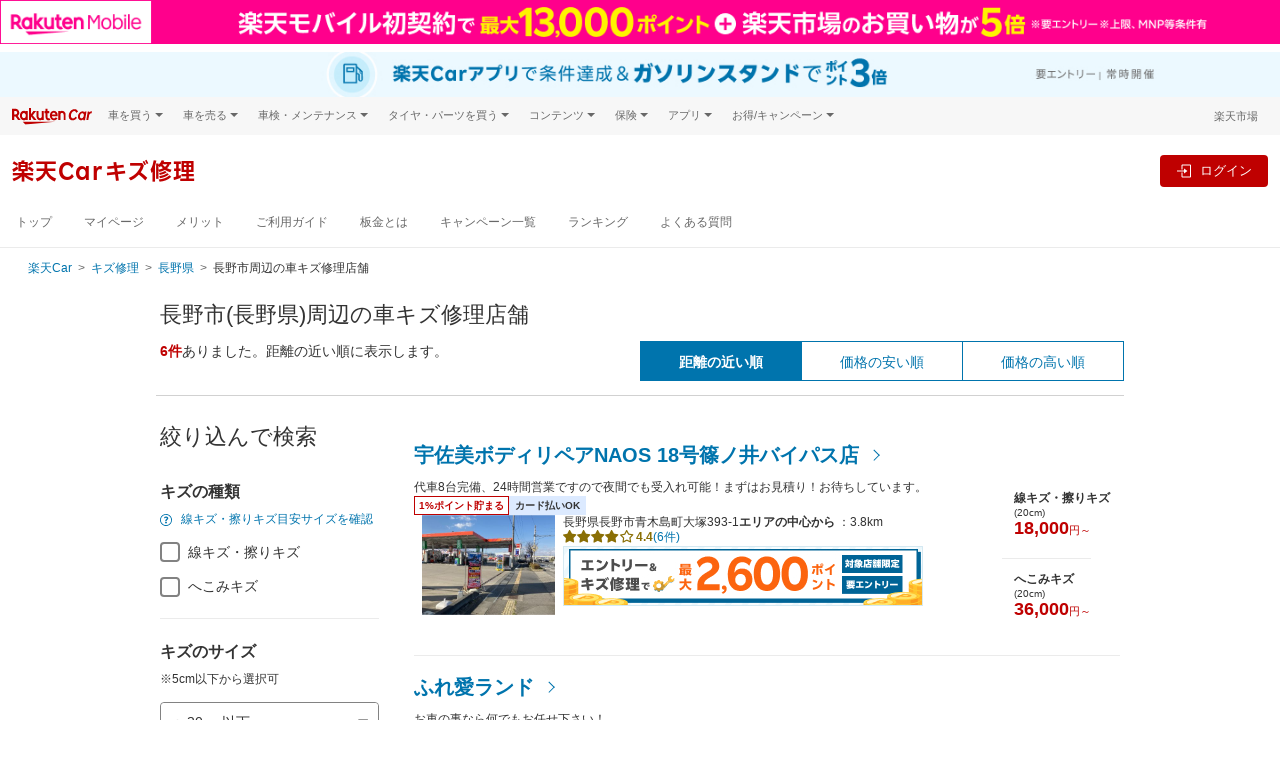

--- FILE ---
content_type: text/html;charset=UTF-8
request_url: https://car.rakuten.co.jp/repair/area/nagano/naganoshi/
body_size: 36513
content:
<!DOCTYPE html>
<html xmlns="http://www.w3.org/1999/xhtml" lang="ja" xml:lang="ja">
<head prefix="og: http://ogp.me/ns# fb: http://ogp.me/ns/fb# article: http://ogp.me/ns/article#">
  <meta charset="UTF-8">
  <meta http-equiv="X-UA-Compatible" content="IE=edge">
  <meta name="viewport" content="width=device-width, initial-scale=1.0">
  <title>長野市(長野県)の車キズ修理予約-楽天Carキズ修理</title>
  <meta name="description" content="長野市(長野県)の楽天ポイントが貯まる車キズ修理の店舗を紹介します。キズ修理の料金を比較して簡単予約。キズの画像を送って目安金額も分かります。キズを修理して楽天ポイントゲット。">
  <link rel="canonical" href="https://car.rakuten.co.jp/repair/area/nagano/naganoshi">
  <meta name="format-detection" content="telephone=no">
  <link rel="shortcut icon" type="image/png" href="/favicon.png">
  <link rel="stylesheet" href="//carservice.r10s.jp/css/portal.css">
  <link href="//carservice.r10s.jp/css/library/3.4/repair-3.4.1.min.css" rel="stylesheet">
<link href="//carservice.r10s.jp/css/rc-header-footer-3.7.5.css" rel="stylesheet">

  <link href="https://carservice.r10s.jp/css/repair/repair.css" rel="stylesheet">
  <link href="//carservice.r10s.jp/css/repair/rp-worklog.css" rel="stylesheet">
  <link rel="apple-touch-icon-precomposed" href="/apple-touch-icon.png"/>

  <!-- End Variables for GTM [SITEVIEW] -->
  <!-- Google Tag Manager -->
  <script>(function(w,d,s,l,i){w[l]=w[l]||[];w[l].push({'gtm.start':
  new Date().getTime(),event:'gtm.js'});var f=d.getElementsByTagName(s)[0],
  j=d.createElement(s),dl=l!='dataLayer'?'&l='+l:'';j.async=true;j.src=
  'https://www.googletagmanager.com/gtm.js?id='+i+dl;f.parentNode.insertBefore(j,f);
  })(window,document,'script','dataLayer','GTM-NMCFD6N');</script>
  <!-- End Google Tag Manager -->
</head>
<body>
<!-- Google Tag Manager (noscript) -->
<noscript><iframe src="https://www.googletagmanager.com/ns.html?id=GTM-NMCFD6N" height="0" width="0" style="display:none;visibility:hidden"></iframe>
</noscript>
<!-- End Google Tag Manager (noscript) -->
<header class="st-Header">
  <script src="//jp.rakuten-static.com/1/grp/banner/js/create.js"></script>
<div id="topPageHeader" data-anchor-links-id="topPageHeader"></div>
<div id="mkdiv_header_pitari" class="topPageBannerMobile"></div>

<div class="rc-header rc-header-service">
  <div class="topPageBannerCar">
    <div class="rc-header-service__subtopbanner" data-active-service="sales">

    </div>
    <div class="rc-header-service__subtopbanner" data-active-service="sell">

    </div>
    <div class="rc-header-service__subtopbanner" data-active-service="shaken">

    </div>
    <div class="rc-header-service__subtopbanner" data-active-service="repair">
      <a href="https://app.adjust.com/1mg9vlsq_1mupb6yv?redirect=https%3A%2F%2Fcar.rakuten.co.jp%2Fapp%2Fcampaign%2Fppcarapp%2F%3Fl-id%3Dwi_car_cartop" target="_blank" style="display: block;width: min(100%,1440px);margin: auto;">
  <picture style="display: block;">
    <source srcset="//carservice.r10s.jp/img/header/app/pointup_2503_pc.jpg" width="100%" media="(min-width: 768px)">
    <img src="//carservice.r10s.jp/img/header/app/pointup_2503_sp.jpg" width="100%" alt="楽天Carご利用者必見 ドライブするだけで楽天ポイントが貯まる楽天Carアプリ">
  </picture>
</a><!-- #submenu-repair DO NOT REMOVE THIS COMMENT -->
    </div>
    <div class="rc-header-service__subtopbanner" data-active-service="carwash">

    </div>
    <div class="rc-header-service__subtopbanner" data-active-service="maintenance">

    </div>
    <div class="rc-header-service__subtopbanner" data-active-service="magazine">

    </div>
    <div class="rc-header-service__subtopbanner" data-active-service="newcar">

    </div>
    <div class="rc-header-service__subtopbanner" data-active-service="tireexchange">

    </div>
  </div>
  <!-- utility-header -->
  <div class="rc-header__bg">
    <div class="rc-header__wrapper rc-header__menu">
      <div class="rc-header__menu-wrap">
        <div class="rc-header-service__logo">
          <a href="https://car.rakuten.co.jp/?scid=wi_car_header-logo">
            <img class="rc-header__logo" src="//carservice.r10s.jp/img/common/logo-rakutencar.svg" alt="Rakuten Car">
          </a>
        </div>
        <div class="rc-header__menu-category rc-header-only-pc" onclick="">
          <span class="rc-header__menu-category-title">車を買う</span>
          <div class="rc-header__panel">
            <ul class="rc-header__panel-list">
              <li class="rc-header__panel-item"><a href="https://car.rakuten.co.jp/sales/usedcar/?scid=wi_car_header-gm" class="rc-header__panel-link">中古車</a></li>
              <li class="rc-header__panel-item"><a href="https://search.rakuten.co.jp/search/mall/-/101115/?min=500000&used=0" class="rc-header__panel-link rc-header__link" target="_blank">新車</a></li>
              <li class="rc-header__panel-item"><a href="https://car.rakuten.co.jp/newcar/?scid=wi_car_header-gm" class="rc-header__panel-link">試乗・商談</a></li>
            </ul>
          </div>
        </div>
        <div class="rc-header__menu-category rc-header-only-pc" onclick="">
          <span class="rc-header__menu-category-title">車を売る</span>
          <div class="rc-header__panel">
            <ul class="rc-header__panel-list">
              <li class="rc-header__panel-item"><a href="https://sell.car.rakuten.co.jp/?utm_source=rakuten&utm_medium=banner&utm_content=&utm_campaign=car_header&scid=wi_car_header-gm" class="rc-header__panel-link"><span>楽天Car車買取 </span></a></li>
            </ul>
          </div>
        </div>
        <div class="rc-header__menu-category rc-header-only-pc" onclick="">
          <span class="rc-header__menu-category-title">車検・メンテナンス</span>
          <div class="rc-header__panel">
            <ul class="rc-header__panel-list">
              <li class="rc-header__panel-item"><a href="https://car.rakuten.co.jp/shaken/?scid=wi_car_header-gm" class="rc-header__panel-link">車検予約</a></li>
              <li class="rc-header__panel-item"><a href="https://car.rakuten.co.jp/repair/?scid=wi_car_header-gm" class="rc-header__panel-link">キズ修理予約</a></li>
              <li class="rc-header__panel-item"><a href="https://car.rakuten.co.jp/carwash/?scid=wi_car_header-gm" class="rc-header__panel-link" data-nav-link>洗車・コーティング予約</a></li>
              <li class="rc-header__panel-item"><a href="https://car.rakuten.co.jp/maint/guide/?scid=wi_car_header-gm" class="rc-header__panel-link" data-nav-link>メンテナンス管理</a></li>
            </ul>
          </div>
        </div>
        <div class="rc-header__menu-category rc-header-only-pc" onclick="">
          <span class="rc-header__menu-category-title">タイヤ・パーツを買う</span>
          <div class="rc-header__panel">
            <ul class="rc-header__panel-list">
              <li class="rc-header__panel-item"><a href="https://www.rakuten.co.jp/category/503190/?scid=wi_car_header-gm" class="rc-header__panel-link" target="_blank"><span class="rc-header__link">タイヤ・パーツ購入</span></a></li>
              <li class="rc-header__panel-item"><a href="https://car.rakuten.co.jp/tireexchange/?scid=wi_car_header-gm" class="rc-header__panel-link" data-nav-link>タイヤ交換サービス</a></li>
            </ul>
          </div>
        </div>
        <div class="rc-header__menu-category rc-header-only-pc" onclick="">
          <span class="rc-header__menu-category-title">コンテンツ</span>
          <div class="rc-header__panel">
            <ul class="rc-header__panel-list">
              <li class="rc-header__panel-item"><a href="https://car.rakuten.co.jp/magazine/?scid=wi_car_header-gm" class="rc-header__panel-link" data-nav-link>楽天Carマガジン</a></li>
              <li class="rc-header__panel-item"><a href="https://car.rakuten.co.jp/maker/?scid=wi_car_header-gm" class="rc-header__panel-link">自動車カタログ</a></li>
            </ul>
          </div>
        </div>
        <div class="rc-header__menu-category rc-header-only-pc" onclick="">
          <span class="rc-header__menu-category-title">保険</span>
          <div class="rc-header__panel">
            <ul class="rc-header__panel-list">
              <li class="rc-header__panel-item"><a href="https://www.rakuten-sonpo.co.jp/family/tabid/1100/Default.aspx?agency_code=icb16&scid=wi_icb_rakutencar_LP_down&argument=bdhoDoBc&dmai=a61fb8eac6a0db" class="rc-header__panel-link" target="_blank"><span class="rc-header__link">自動車保険</span></a></li>
            </ul>
          </div>
        </div>
        <div class="rc-header__menu-category rc-header-only-pc" onclick="">
          <span class="rc-header__menu-category-title">アプリ</span>
          <div class="rc-header__panel">
            <ul class="rc-header__panel-list">
              <li class="rc-header__panel-item"><a href="https://car.rakuten.co.jp/carserviceapp/?scid=wi_car_top_app_header-gm" class="rc-header__panel-link" target="_blank"><span class="rc-header__link">楽天Carアプリ</span></a></li>
            </ul>
          </div>
        </div>
        <div class="rc-header__menu-category rc-header-only-pc" onclick="">
          <span class="rc-header__menu-category-title">お得/キャンペーン</span>
          <div class="rc-header__panel">
            <ul class="rc-header__panel-list">
              <li class="rc-header__panel-item"><a href="https://car.rakuten.co.jp/campaign/?scid=wi_car_header-gm" class="rc-header__panel-link" data-nav-link>キャンペーン一覧</a></li>
              <li class="rc-header__panel-item"><a href="https://event.rakuten.co.jp/auto/mycar/program/?scid=wi_car_header-gm" class="rc-header__panel-link" target="_blank"><span class="rc-header__link">楽天マイカー割</span></a></li>
            </ul>
          </div>
        </div>
        <div class="rc-header__group rc-header-service__ml-auto ml-auto">
          <div class="rc-header-login rc-header-user-notification">
            <div class="rc-header-user-notification__opener">
              <svg width="19" height="20" viewBox="0 0 24 25" fill="none" xmlns="http://www.w3.org/2000/svg">
                <path d="M20.25 2.87305H3.75C3.35218 2.87305 2.97064 3.03108 2.68934 3.31239C2.40804 3.59369 2.25 3.97522 2.25 4.37305V17.873C2.25 18.2709 2.40804 18.6524 2.68934 18.9337C2.97064 19.215 3.35218 19.373 3.75 19.373H8.25L12 23.123L15.75 19.373H20.25C20.6478 19.373 21.0294 19.215 21.3107 18.9337C21.592 18.6524 21.75 18.2709 21.75 17.873V4.37305C21.75 3.97522 21.592 3.59369 21.3107 3.31239C21.0294 3.03108 20.6478 2.87305 20.25 2.87305ZM20.25 17.873H15.1275L12 21.0005L8.8725 17.873H3.75V4.37305H20.25V17.873Z" fill="#4D4D4D"/>
                <path d="M12 16.373C11.8109 16.3766 11.6231 16.3419 11.4478 16.271C11.2725 16.2001 11.1134 16.0945 10.98 15.9605C10.8443 15.8291 10.7365 15.6717 10.6629 15.4978C10.5892 15.3239 10.5513 15.1369 10.5513 14.948C10.5513 14.7592 10.5892 14.5722 10.6629 14.3983C10.7365 14.2244 10.8443 14.067 10.98 13.9355C11.1148 13.804 11.2743 13.7004 11.4494 13.6309C11.6245 13.5614 11.8116 13.5273 12 13.5305C12.3825 13.5244 12.752 13.6701 13.0275 13.9355C13.1631 14.067 13.2709 14.2244 13.3446 14.3983C13.4182 14.5722 13.4562 14.7592 13.4562 14.948C13.4562 15.1369 13.4182 15.3239 13.3446 15.4978C13.2709 15.6717 13.1631 15.8291 13.0275 15.9605C12.8926 16.0947 12.7322 16.2004 12.5557 16.2713C12.3791 16.3421 12.1902 16.3767 12 16.373ZM11.0625 12.4055L10.905 5.87305H13.155L12.975 12.4055H11.0625Z" fill="#4D4D4D"/>
              </svg>
              <p class="rc-header-user-notification__txt ml-1 mb-0">お知らせ</p>
              <span class="rc-header-user-notification__macaron d-none"></span>
            </div><!-- /.rc-header-user-notification__opener -->
            <div class="rc-header-user-notification__dropdown">
              <div class="rc-header-user-notification__inner">
                <!-- user notification component -->
                <div class="rc-user-notification__component"></div>
                <!-- ./user notification component -->
                <!-- user history component -->
                <div class="rc-user-history__component"></div>
                <!-- user history component -->
                <div class="rc-header-only-sp">
                  <div class="rc-header-user-notification__more">
                    <a class="rc-header-user-notification__more-link" href="https://car.rakuten.co.jp/history/">
                      <div class="rc-header-user-notification__more-wrap">
                        <span class="rc-header-user-notification__more-txt">もっと見る</span>
                      </div>
                    </a>
                  </div>
                  <div class="rc-header-user-notification__bottom">
                    <span class="rc-header-user-notification__bottom-close" data-close-btn>閉じる</span>
                    <p class="rc-header-user-notification__bottom-txt">
                      ※<a class="rc-header-user-notification__bottom-link" href="https://mydata.id.rakuten.co.jp/car/?scid=wi_car_mydata_notice">マイカー割のデータ</a>を元にお知らせします。
                    </p>
                  </div>
                </div>
                <div class="rc-header-only-pc">
                  <p class="rc-header-user-notification__more">
                    ※<a class="rc-header-user-notification__more-link--blue" href="https://mydata.id.rakuten.co.jp/car/?scid=wi_car_mydata_notice">マイカー割のデータ</a>を元にお知らせします。
                  </p>
                  <div class="rc-header-user-notification__bottom">
                    <a class="rc-header-user-notification__more-link" href="https://car.rakuten.co.jp/history/">
                      <div class="rc-header-user-notification__more-wrap">
                        <span class="rc-header-user-notification__more-txt">もっと見る</span>
                      </div>
                    </a>
                  </div>
                </div>
              </div>
            </div><!-- /.rc-header-user-notification__dropdown -->
          </div>
          <p class="rc-header__group-ichiba rc-header-only-pc"><a href="https://www.rakuten.co.jp/">楽天市場</a></p>
        </div>
      </div>
    </div><!-- /.rc-header-menu -->
  </div>

  <!-- global header -->
  <nav class="rc-header-container">
    <div class="rc-header-container__wrapper rc-header-service__wrapper">
      <div class="rc-header-container__left">
        <div class="rc-header-only-sp mr-2">
          <button class="rc-header-sidebar__button" type="button">
            <img class="rc-header-sidebar__button-img" src="//carservice.r10s.jp/img/header/menu_icon.svg">
          </button>
          <p class="rc-header-sidebar__button-txt">メニュー</p>
        </div>
        <!-- all service logo & mypage contents -->
        <div class="rc-header-service__subheader" data-active-service="sales">

        </div>
        <div class="rc-header-service__subheader" data-active-service="sell">

        </div>
        <div class="rc-header-service__subheader" data-active-service="shaken">

        </div>
        <div class="rc-header-service__subheader" data-active-service="repair">
          <a href="https://car.rakuten.co.jp/repair/">
  <div class="rc-header-service__subheader-title">楽天Carキズ修理</div>
</a><!-- #submenu-repair DO NOT REMOVE THIS COMMENT -->
        </div>
        <div class="rc-header-service__subheader" data-active-service="carwash">

        </div>
        <div class="rc-header-service__subheader" data-active-service="maintenance">

        </div>
        <div class="rc-header-service__subheader" data-active-service="newcar">

        </div>
        <div class="rc-header-service__subheader" data-active-service="magazine">

        </div>
        <div class="rc-header-service__subheader" data-active-service="tireexchange">

        </div>
        <div class="rc-header-only-sp rc-header-service__ml-auto ml-auto">
          <div class="rc-header-service__sublogin" data-active-service="sales">

          </div>
          <div class="rc-header-service__sublogin" data-active-service="sell">

          </div>
          <div class="rc-header-service__sublogin" data-active-service="shaken">

          </div>
          <div class="rc-header-service__sublogin" data-active-service="repair">
            <div class="rc-header-default--off" data-rc-nologin-button>
  <a class="rc-header-not-login__btn" href="https://car.rakuten.co.jp/repair/auth/signin" data-rc-login>
    <svg class="ml-2" width="24" height="24" viewBox="0 0 20 20" fill="none" xmlns="http://www.w3.org/2000/svg">
      <path fill-rule="evenodd" clip-rule="evenodd" d="M17.5 1.875H8.125C7.435 1.875 6.875 2.435 6.875 3.125V8.125H8.125V3.125H17.5V16.875H8.125V11.875H6.875V16.875C6.875 17.565 7.435 18.125 8.125 18.125H17.5C18.19 18.125 18.75 17.565 18.75 16.875V3.125C18.75 2.435 18.19 1.875 17.5 1.875Z" fill="#686868"/>
      <path fill-rule="evenodd" clip-rule="evenodd" d="M10 13.125L14.375 10L10 6.875V9.375H1.25V10.625H10V13.125Z" fill="#686868"/>
    </svg>
    <p class="rc-header-sidebar__button-txt">ログイン</p>
  </a>
</div>
<div class="rc-header-login">
  <a class="rc-header-login__btn mr-md-3" href="https://car.rakuten.co.jp/repair/my/?l-id=car_header-icon">
    <img class="rc-header-sidebar__button-img" src="https://carservice.r10s.jp/img/common/icon_rakutencar_mypage.svg">
    <p class="rc-header-sidebar__button-txt">マイページ</p>
  </a>
</div><!-- #submenu-repair DO NOT REMOVE THIS COMMENT -->
          </div>
          <div class="rc-header-service__sublogin" data-active-service="carwash">

          </div>
          <div class="rc-header-service__sublogin" data-active-service="maintenance">

          </div>
          <div class="rc-header-service__sublogin" data-active-service="magazine">

          </div>
          <div class="rc-header-service__sublogin" data-active-service="newcar">

          </div>
          <div class="rc-header-service__sublogin" data-active-service="tireexchange">

          </div>
        </div>
        <!-- /all service logo & mypage contents -->
      </div>
      <div class="rc-header-container__right rc-header-service__flex rc-header-login-feature">
        <div class="rc-membership-infos rc-header-only-pc">
          <div class="rc-header-service__sublogin" data-active-service="sales">

          </div>
          <div class="rc-header-service__sublogin" data-active-service="sell">

          </div>
          <div class="rc-header-service__sublogin" data-active-service="shaken">

          </div>
          <div class="rc-header-service__sublogin" data-active-service="repair">
            <div class="rc-header-default--off" data-rc-nologin-button>
  <a class="rc-header-not-login__btn" href="https://car.rakuten.co.jp/repair/auth/signin" data-rc-login>
    <svg class="ml-2" width="24" height="24" viewBox="0 0 20 20" fill="none" xmlns="http://www.w3.org/2000/svg">
      <path fill-rule="evenodd" clip-rule="evenodd" d="M17.5 1.875H8.125C7.435 1.875 6.875 2.435 6.875 3.125V8.125H8.125V3.125H17.5V16.875H8.125V11.875H6.875V16.875C6.875 17.565 7.435 18.125 8.125 18.125H17.5C18.19 18.125 18.75 17.565 18.75 16.875V3.125C18.75 2.435 18.19 1.875 17.5 1.875Z" fill="#686868"/>
      <path fill-rule="evenodd" clip-rule="evenodd" d="M10 13.125L14.375 10L10 6.875V9.375H1.25V10.625H10V13.125Z" fill="#686868"/>
    </svg>
    <p class="rc-header-sidebar__button-txt">ログイン</p>
  </a>
</div>
<div class="rc-header-login">
  <a class="rc-header-login__btn mr-md-3" href="https://car.rakuten.co.jp/repair/my/?l-id=car_header-icon">
    <img class="rc-header-sidebar__button-img" src="https://carservice.r10s.jp/img/common/icon_rakutencar_mypage.svg">
    <p class="rc-header-sidebar__button-txt">マイページ</p>
  </a>
</div><!-- #submenu-repair DO NOT REMOVE THIS COMMENT -->
          </div>
          <div class="rc-header-service__sublogin" data-active-service="carwash">

          </div>
          <div class="rc-header-service__sublogin" data-active-service="maintenance">

          </div>
          <div class="rc-header-service__sublogin" data-active-service="magazine">

          </div>
          <div class="rc-header-service__sublogin" data-active-service="newcar">

          </div>
          <div class="rc-header-service__sublogin" data-active-service="tireexchange">

          </div>
        </div>
        <div class="rc-header-login rc-header-only-pc">
          <div class="rc-header-service__ml-auto ml-auto">
            <a data-rc-logout class="rc-header-logout-button">ログアウト</a>
          </div>
        </div>
      </div><!-- /.rc-header-login-feature -->
    </div>
  </nav>
  <!-- /global header -->
  <div class="rc-header-service-nav rc-header-only-pc">
    <div class="rc-header-service__submenu" data-active-service="sales">
      <div class="rc-header__wrapper">

      </div><!-- /.rc-header__wrapper -->
    </div>
    <div class="rc-header-service__submenu" data-active-service="sell">
      <div class="rc-header__wrapper">

      </div><!-- /.rc-header__wrapper -->
    </div>
    <div class="rc-header-service__submenu" data-active-service="shaken">
      <div class="rc-header__wrapper">

      </div><!-- /.rc-header__wrapper -->
    </div>
    <div class="rc-header-service__submenu" data-active-service="repair">
      <div class="rc-header__wrapper">
        <ul class="rc-header-service-nav__list">
  <li class="rc-header-service-nav__item rc-header-only-sp">
    <span class="rc-header-service-nav__item-highlight">キズ修理</span>
  </li>
  <li class="rc-header-service-nav__item rc-header-service-nav__first-item">
    <a href="/repair/?l-id=car_header" data-nav-link>トップ</a>
  </li>
  <li class="rc-header-service-nav__item">
    <a href="/repair/my/?l-id=car_header" data-nav-link>マイページ</a>
  </li>
  <li class="rc-header-service-nav__item">
    <a href="/repair/merit/?l-id=car_header" data-nav-link>メリット</a>
  </li>
  <li class="rc-header-service-nav__item">
    <a href="/repair/guide/?l-id=car_header" data-nav-link>ご利用ガイド</a>
  </li>
  <li class="rc-header-service-nav__item">
    <a href="https://car.rakuten.co.jp/repair/bankin/?l-id=car_header" data-nav-link>板金とは</a>
  </li>
  <li class="rc-header-service-nav__item">
    <a href="/repair/campaign/?l-id=car_header" data-nav-link>キャンペーン一覧</a>
  </li>
  <li class="rc-header-service-nav__item">
    <a href="/repair/ranking/?l-id=car_header" data-nav-link>ランキング</a>
  </li>
  <li class="rc-header-service-nav__item">
    <a href="https://car.faq.rakuten.net/s/" data-nav-link>よくある質問</a>
  </li>
</ul><!-- #submenu-repair DO NOT REMOVE THIS COMMENT -->
      </div><!-- /.rc-header__wrapper -->
    </div>
    <div class="rc-header-service__submenu" data-active-service="carwash">
      <div class="rc-header__wrapper">

      </div><!-- /.rc-header__wrapper -->
    </div>
    <div class="rc-header-service__submenu" data-active-service="newcar">
      <div class="rc-header__wrapper">

      </div><!-- /.rc-header__wrapper -->
    </div>
    <div class="rc-header-service__submenu" data-active-service="maintenance">
      <div class="rc-header__wrapper">

      </div><!-- /.rc-header__wrapper -->
    </div>
    <div class="rc-header-service__submenu" data-active-service="magazine">
      <div class="rc-header__wrapper">

      </div><!-- /.rc-header__wrapper -->
    </div>
    <div class="rc-header-service__submenu" data-active-service="tireexchange">
      <div class="rc-header__wrapper">

      </div><!-- /.rc-header__wrapper -->
    </div>
  </div><!-- /.rc-header-service-nav -->

  <!-- header SP area-->
  <div class="rc-header-only-sp">
    <!-- Sidebar -->
    <div class="rc-header-sidebar">
      <div class="rc-header-sidebar__top">メニュー
        <button class="rc-header-sidebar__button rc-header-sidebar__button-close" type="button">&times;</button>
      </div>
      <nav class="rc-header-service__submenu" data-active-service="sales">

      </nav>
      <nav class="rc-header-service__submenu" data-active-service="sell">

      </nav>
      <nav class="rc-header-service__submenu" data-active-service="shaken">

      </nav>
      <nav class="rc-header-service__submenu" data-active-service="repair">
        <ul class="rc-header-service-nav__list">
  <li class="rc-header-service-nav__item rc-header-only-sp">
    <span class="rc-header-service-nav__item-highlight">キズ修理</span>
  </li>
  <li class="rc-header-service-nav__item rc-header-service-nav__first-item">
    <a href="/repair/?l-id=car_header" data-nav-link>トップ</a>
  </li>
  <li class="rc-header-service-nav__item">
    <a href="/repair/my/?l-id=car_header" data-nav-link>マイページ</a>
  </li>
  <li class="rc-header-service-nav__item">
    <a href="/repair/merit/?l-id=car_header" data-nav-link>メリット</a>
  </li>
  <li class="rc-header-service-nav__item">
    <a href="/repair/guide/?l-id=car_header" data-nav-link>ご利用ガイド</a>
  </li>
  <li class="rc-header-service-nav__item">
    <a href="https://car.rakuten.co.jp/repair/bankin/?l-id=car_header" data-nav-link>板金とは</a>
  </li>
  <li class="rc-header-service-nav__item">
    <a href="/repair/campaign/?l-id=car_header" data-nav-link>キャンペーン一覧</a>
  </li>
  <li class="rc-header-service-nav__item">
    <a href="/repair/ranking/?l-id=car_header" data-nav-link>ランキング</a>
  </li>
  <li class="rc-header-service-nav__item">
    <a href="https://car.faq.rakuten.net/s/" data-nav-link>よくある質問</a>
  </li>
</ul><!-- #submenu-repair DO NOT REMOVE THIS COMMENT -->
      </nav>
      <nav class="rc-header-service__submenu" data-active-service="carwash">

      </nav>
      <nav class="rc-header-service__submenu" data-active-service="maintenance">

      </nav>
      <nav class="rc-header-service__submenu" data-active-service="magazine">

      </nav>
      <nav class="rc-header-service__submenu" data-active-service="newcar">

      </nav>
      <nav class="rc-header-service__submenu" data-active-service="tireexchange">

      </nav>
      <div class="rc-header-sidebar__wrapper">
        <nav class="rc-header-sidebar__separator">関連サービス</nav>
        <div class="rc-header-accordion">
          <div class="rc-header-accordion__category">
            <p class="rc-header-accordion__category-title">車を買う</p>
          </div>
          <div class="rc-header-accordion__panel">
            <ul class="rc-header-accordion__panel-list m-0 p-0">
              <li class="rc-header-accordion__panel-item"><a class="rc-header-accordion__link" href="https://car.rakuten.co.jp/sales/usedcar/?scid=wi_car_header-gm">中古車</a></li>
              <li class="rc-header-accordion__panel-item"><a class="rc-header-accordion__link rc-header__link" href="https://search.rakuten.co.jp/search/mall/-/101115/?min=500000&used=0" target="_blank">新車</a></li>
              <li class="rc-header-accordion__panel-item"><a class="rc-header-accordion__link" href="https://car.rakuten.co.jp/newcar/?scid=wi_car_header-gm">試乗・商談</a></li>
            </ul>
          </div>
        </div>
        <div class="rc-header-accordion">
          <div class="rc-header-accordion__category">
            <p class="rc-header-accordion__category-title">車を売る</p>
          </div>
          <div class="rc-header-accordion__panel">
            <ul class="rc-header-accordion__panel-list m-0 p-0">
              <li class="rc-header-accordion__panel-item"><a class="rc-header-accordion__link" href="https://sell.car.rakuten.co.jp/?utm_source=rakuten&utm_medium=banner&utm_content=&utm_campaign=car_header&scid=wi_car_header-gm">楽天Car車買取</a></li>
            </ul>
          </div>
        </div>
        <div class="rc-header-accordion">
          <div class="rc-header-accordion__category">
            <p class="rc-header-accordion__category-title">車検・メンテナンス</p>
          </div>
          <div class="rc-header-accordion__panel">
            <ul class="rc-header-accordion__panel-list m-0 p-0">
              <li class="rc-header-accordion__panel-item"><a class="rc-header-accordion__link" href="https://car.rakuten.co.jp/shaken/?scid=wi_car_header-gm">車検予約</a></li>
              <li class="rc-header-accordion__panel-item"><a class="rc-header-accordion__link" href="https://car.rakuten.co.jp/repair/?scid=wi_car_header-gm">キズ修理予約</a></li>
              <li class="rc-header-accordion__panel-item"><a class="rc-header-accordion__link" href="https://car.rakuten.co.jp/carwash/?scid=wi_car_header-gm">洗車・コーティング予約</a></li>
              <li class="rc-header-accordion__panel-item"><a class="rc-header-accordion__link" href="https://car.rakuten.co.jp/maint/guide/?scid=wi_car_header-gm">メンテナンス管理</a></li>
            </ul>
          </div>
        </div>
        <div class="rc-header-accordion">
          <div class="rc-header-accordion__category">
            <p class="rc-header-accordion__category-title">タイヤ・パーツを買う</p>
          </div>
          <div class="rc-header-accordion__panel">
            <ul class="rc-header-accordion__panel-list m-0 p-0">
              <li class="rc-header-accordion__panel-item"><a class="rc-header-accordion__link rc-header__link" href="https://www.rakuten.co.jp/category/503190/?scid=wi_car_header-gm" target="_blank">タイヤ・パーツ購入</a></li>
              <li class="rc-header-accordion__panel-item"><a class="rc-header-accordion__link" href="https://car.rakuten.co.jp/tireexchange/?scid=wi_car_header-gm">タイヤ交換サービス</a></li>
            </ul>
          </div>
        </div>
        <div class="rc-header-accordion">
          <div class="rc-header-accordion__category">
            <p class="rc-header-accordion__category-title">コンテンツ</p>
          </div>
          <div class="rc-header-accordion__panel">
            <ul class="rc-header-accordion__panel-list m-0 p-0">
              <li class="rc-header-accordion__panel-item"><a class="rc-header-accordion__link" href="https://car.rakuten.co.jp/magazine/?scid=wi_car_header-gm">楽天Car マガジン</a></li>
              <li class="rc-header-accordion__panel-item"><a class="rc-header-accordion__link" href="https://car.rakuten.co.jp/maker/?scid=wi_car_header-gm">自動車カタログ</a></li>
            </ul>
          </div>
        </div>
        <div class="rc-header-accordion">
          <div class="rc-header-accordion__category">
            <p class="rc-header-accordion__category-title">保険</p>
          </div>
          <div class="rc-header-accordion__panel">
            <ul class="rc-header-accordion__panel-list m-0 p-0">
              <li class="rc-header-accordion__panel-item"><a class="rc-header-accordion__link rc-header__link" href="https://www.rakuten-sonpo.co.jp/family/tabid/1100/Default.aspx?agency_code=icb16&scid=wi_icb_rakutencar_LP_down&argument=bdhoDoBc&dmai=a61fb8eac6a0db" class="rc-header-accordion__link" target="_blank">自動車保険</a></li>
            </ul>
          </div>
        </div>
        <div class="rc-header-accordion">
          <div class="rc-header-accordion__category">
            <p class="rc-header-accordion__category-title">アプリ</p>
          </div>
          <div class="rc-header-accordion__panel">
            <ul class="rc-header-accordion__panel-list m-0 p-0">
              <li class="rc-header-accordion__panel-item"><a class="rc-header-accordion__link rc-header__link" href="https://car.rakuten.co.jp/carserviceapp/?scid=wi_car_top_app_header-gm" class="rc-header-accordion__link" target="_blank">楽天Carアプリ</a></li>
            </ul>
          </div>
        </div>
        <div class="rc-header-accordion">
          <div class="rc-header-accordion__category">
            <p class="rc-header-accordion__category-title">お得/キャンペーン</p>
          </div>
          <div class="rc-header-accordion__panel">
            <ul class="rc-header-accordion__panel-list m-0 p-0">
              <li class="rc-header-accordion__panel-item"><a class="rc-header-accordion__link" href="https://car.rakuten.co.jp/campaign/?scid=wi_car_header-gm">キャンペーン一覧</a></li>
              <li class="rc-header-accordion__panel-item"><a class="rc-header-accordion__link rc-header__link" href="https://event.rakuten.co.jp/auto/mycar/program/?scid=wi_car_header-gm" class="rc-header-accordion__link" target="_blank">楽天マイカー割</a></li>
            </ul>
          </div>
        </div>
      </div>
      <div class="rc-header-login">
        <a href="#" class="rc-header-sidebar__logout" data-rc-logout>ログアウト</a>
      </div>
    </div>
    <div class="rc-header-sidebar__overlay"></div>
    <!-- /.Sidebar-->
  </div>
  <!-- /header SP area-->

</div><!-- /.rc-header -->

<!-- Standard RakutenCommonHeader v0.1.4 JS starts-->
<script src="//jp.rakuten-static.com/1/js/lib/prm_selector_02.js"></script>
<!-- Standard RakutenCommonHeader v0.1.4 JS ends-->

</header>
<main class="rc-main">
  <div class="portal-breadcrumb d-md-block">
    <ul class="portal-breadcrumb__list">
      <li class="portal-breadcrumb__item"><a class="portal-breadcrumb__link" href="https://car.rakuten.co.jp/">楽天Car</a></li>
      <li class="portal-breadcrumb__item"><a class="portal-breadcrumb__link" href="https://car.rakuten.co.jp/repair/">キズ修理</a></li>
      <li class="portal-breadcrumb__item"><a class="portal-breadcrumb__link" href="https://car.rakuten.co.jp/repair/area/nagano/">長野県</a></li>
      <li class="portal-breadcrumb__item">長野市周辺の車キズ修理店舗</li>
    </ul>
  </div>

  <div class="rc-container pb-0 portal-main-section repair-portal-main-section">
    <section class="portal-main-content repair-portal-main-content">
      <h1 class="repair-heading1">長野市(長野県)周辺の車キズ修理店舗</h1>

      <div class="row row-cols-md-2 d-none d-md-flex justify-content-between repair-search-header">
        
          <div class="col">
            <p class="repair-search-results-txt"><strong class="repair-search-results-txt__hits">6件</strong>ありました。距離の近い順に表示します。</p>
          </div>

          <div class="col my-auto justify-content-end repair-search-sort-distance-md">
            <ul class="row justify-content-end repair-search-sort-distance__list text-center">
              <li class="col repair-search-sort-distance__item repair-search-sort-distance__item--selected">
                <a href="/repair/area/nagano/naganoshi/?scratchSize=20&amp;distance=30&amp;pointRate=1&amp;sort=distance" class="rc-text-link repair-search-sort-distance-text-link">距離の近い順</a>
              </li>
              <li class="col repair-search-sort-distance__item">
                <a href="/repair/area/nagano/naganoshi/?scratchSize=20&amp;distance=30&amp;pointRate=1&amp;sort=price_asc" class="rc-text-link repair-search-sort-distance-text-link">価格の安い順</a>
              </li>
              <li class="col repair-search-sort-distance__item">
                <a href="/repair/area/nagano/naganoshi/?scratchSize=20&amp;distance=30&amp;pointRate=1&amp;sort=price_desc" class="rc-text-link repair-search-sort-distance-text-link">価格の高い順</a>
              </li>
            </ul>
          </div>
        
      </div>

      <div class="row no-gutters mt-md-3 pt-md-3 repair-search-float-filter__content">
        <div class="col-md-3 pr-md-4 repair-search-float-filter__placeholder">
          <div class="repair-search-float-filter rc-fixed-content" data-fixed-content-contain=".repair-search-float-filter__content">

            <div class="rc-px-16px px-md-0 text-center text-md-left">
              <div class="row row-cols-2 row-cols-md-1">
                <div class="col-8">
                  <button class="rc-btn repair-search-filter-btn d-md-none" type="button" data-accordion-opener="repair-search-filter__01">
                    <span>絞り込み</span>
                  </button>
                  <h2 class="repair-search-title d-none d-md-block">絞り込んで検索</h2>
                </div>
                <div class="col-4 d-md-none pr-0 justify-content-end repair-search-sort-distance">
                  <button class="rc-btn repair-search-sort-distance__btn" type="button" data-accordion-opener="repair-search-sort-distance"><span>並び順</span></button>
                  <div class="repair-search-sort-distance-accordion" data-accordion-id="repair-search-sort-distance">
                    <ul class="repair-search-sort-distance__list">
                      <li><a href="/repair/area/nagano/naganoshi/?scratchSize=20&amp;distance=30&amp;pointRate=1&amp;sort=distance" class="repair-search-sort-distance__item repair-search-sort-distance__item--selected">距離の近い順</a></li>
                      <li><a href="/repair/area/nagano/naganoshi/?scratchSize=20&amp;distance=30&amp;pointRate=1&amp;sort=price_asc" class="repair-search-sort-distance__item">価格の安い順</a></li>
                      <li><a href="/repair/area/nagano/naganoshi/?scratchSize=20&amp;distance=30&amp;pointRate=1&amp;sort=price_desc" class="repair-search-sort-distance__item">価格の高い順</a></li>
                    </ul>
                  </div>
                </div>
              </div>
            </div>

            <div class="repair-search-filter" data-accordion-id="repair-search-filter__01">
              <form action="/repair/area/nagano/naganoshi/" class="repair-search-filter__form" method="get">
                <div class="repair-search-filter__wrap">
                  <div class="repair-search-filter__form-inner">
                    <fieldset class="repair-search-filter__field">
                      <legend class="repair-search-filter__title">キズの種類</legend>
                      <span class="repair-search-filter__text">
                          <a href="#repair-scratches" data-modal="#repair-scratches" class="repair-search-info js-repair-modal-trigger">
                            線キズ・擦りキズ目安サイズを確認
                          </a>
                      </span>

                      <ul class="repair-search-filter__list mt-3">
                        <li>
                          <label class="repair-search-checkbox">
                            <span id="line-scratch" class="repair-search-checkbox__input">
                              <input type="checkbox" name="scratchType" value="1">
                              <span class="repair-search-checkbox__control"></span>
                            </span>
                            <span class="repair-search-checkbox__label">線キズ・擦りキズ</span>
                          </label>
                        </li>
                        <li>
                          <label class="repair-search-checkbox">
                            <span id="dent-scratch" class="repair-search-checkbox__input">
                              <input type="checkbox" name="scratchType" value="2">
                              <span class="repair-search-checkbox__control"></span>
                            </span>
                            <span class="repair-search-checkbox__label">へこみキズ</span>
                          </label>
                        </li>
                      </ul>
                    </fieldset>

                    <fieldset class="repair-search-filter__field">
                      <legend class="repair-search-filter__title">キズのサイズ</legend>
                      <span class="repair-search-filter__text">※5cm以下から選択可</span>

                      <div class="rc-select w-100 mt-3">
                        <select id="scratchSize" name="scratchSize">
                          <option value="5">5cm以下</option>
                          <option value="10">〜10cm以下</option>
                          <option value="20" selected="selected">〜20cm以下</option>
                          <option value="40">〜40cm以下</option>
                          <option value="60">〜60cm以下</option>
                        </select>
                      </div>
                    </fieldset>

                    <fieldset class="repair-search-filter__field">
                      <legend class="repair-search-filter__title">距離</legend>

                      <div class="rc-select w-100 mt-3">
                        <select id="distance" name="distance">
                          <option value="5">5km</option>
                          <option value="10">10km</option>
                          <option value="30" selected="selected">30km</option>
                        </select>
                      </div>
                    </fieldset>

                    <fieldset class="repair-search-filter__field">
                      <legend class="repair-search-filter__title">特徴から探す</legend>

                      <span class="repair-search-filter__text">
                        <a href="#repair-service-details" data-modal="#repair-service-details" class="repair-search-info js-repair-modal-trigger">
                          詳細
                        </a>
                      </span>

                      <ul class="repair-search-filter__list mt-3">
                        <li>
                          <label class="repair-search-checkbox">
                            <span id="options-01" class="repair-search-checkbox__input">
                              <input type="checkbox" name="options" value="S001">
                              <span class="repair-search-checkbox__control"></span>
                            </span>
                            <span class="repair-search-checkbox__label">クレジットカード<br class="d-none d-md-inline">払いOK</span>
                          </label>
                        </li>
                        <li>
                          <label class="repair-search-checkbox">
                            <span id="options-02" class="repair-search-checkbox__input">
                              <input type="checkbox" name="options" value="S002">
                              <span class="repair-search-checkbox__control"></span>
                            </span>
                            <span class="repair-search-checkbox__label">代車あり</span>
                          </label>
                        </li>
                        <li>
                          <label class="repair-search-checkbox">
                            <span id="options-03" class="repair-search-checkbox__input">
                              <input type="checkbox" name="options" value="S003">
                              <span class="repair-search-checkbox__control"></span>
                            </span>
                            <span class="repair-search-checkbox__label">日曜営業</span>
                          </label>
                        </li>
                        <li>
                          <label class="repair-search-checkbox">
                            <span id="options-07" class="repair-search-checkbox__input">
                              <input type="checkbox" name="options" value="S007">
                              <span class="repair-search-checkbox__control"></span>
                            </span>
                            <span class="repair-search-checkbox__label">夜間受付<br class="d-none d-md-inline"><small>（19時以降受付）</small></span>
                          </label>
                        </li>
                        <li>
                          <label class="repair-search-checkbox">
                            <span id="options-04" class="repair-search-checkbox__input">
                              <input type="checkbox" name="options" value="S004">
                              <span class="repair-search-checkbox__control"></span>
                            </span>
                            <span class="repair-search-checkbox__label">引き取り納車</span>
                          </label>
                        </li>
                        <li>
                          <label class="repair-search-checkbox">
                            <span id="options-06" class="repair-search-checkbox__input">
                              <input type="checkbox" name="options" value="S006">
                              <span class="repair-search-checkbox__control"></span>
                            </span>
                            <span class="repair-search-checkbox__label">輸入車対応</span>
                          </label>
                        </li>
                        <li>
                          <label class="repair-search-checkbox">
                            <span id="options-05" class="repair-search-checkbox__input">
                              <input type="checkbox" name="options" value="S005">
                              <span class="repair-search-checkbox__control"></span>
                            </span>
                            <span class="repair-search-checkbox__label">最短即日仕上がり</span>
                          </label>
                        </li>
                        <li>
                          <label class="repair-search-checkbox">
                            <span id="pointRate" class="repair-search-checkbox__input">
                              <input type="checkbox" name="pointRate" value="2">
                              <span class="repair-search-checkbox__control"></span>
                            </span>
                            <span class="repair-search-checkbox__label">ポイント2%以上</span>
                          </label>
                        </li>
                      </ul>
                    </fieldset>
                  </div>
                </div>

                <input type="hidden" name="sort" value="distance">
                <div class="row py-2 py-md-3 align-items-center justify-content-between justify-content-md-center no-gutters repair-search-filter__search-box">
                  <div class="col-4 d-md-none">
                    <button class="repair-search-close-btn" type="button" data-accordion-opener="repair-search-filter__01"><span>閉じる</span></button>
                  </div>
                  <div class="col-8 col-md-12">
                    <button class="rc-btn repair-search-search-btn" type="submit"><span>検索</span></button>
                  </div>
                </div>
              </form>
            </div>

          </div><!-- /.repair-search-float-filter -->
        </div><!-- /.repair-search-float-filter__placeholder -->

        <div class="row mx-0 rc-px-16px mt-3 align-items-top justify-content-between d-md-none repair-search-header">
          <div class="col">
            <p class="repair-search-results-txt"><strong class="repair-search-results-txt__hits">6件</strong>ありました。距離の近い順に表示します。</p>
          </div>
        </div>

        <div class="col-md-9 pl-md-3">
          <div class="pt-3 p-md-0">
            
              <ul class="repair-search-results">
                <li class="repair-search-results__item">
                  <a id="shop-name-link" class="rc-text-link repair-search-results-text-link" href="/repair/shop/15715/">
                    <h2 class="repair-search-results__shop-name">宇佐美ボディリペアNAOS 18号篠ノ井バイパス店</h2>
                  </a>

                  <div class="rp-block-shop-info">
                    <div class="rp-block-shop-col-main">
                      <a id="shop-introduction-link" class="rc-text-link repair-search-results-text-link" href="/repair/shop/15715/">
                        <p class="rp-card-text">代車8台完備、24時間営業ですので夜間でも受入れ可能！まずはお見積り！お待ちしています。</p>
                      </a>

                      <a id="shop-cards-link" class="rc-text-link repair-search-results-text-link" href="/repair/shop/15715/">
                        <div class="rp-block-labels">
                          <span class="rp-card-label rp-card-label--point">1%ポイント貯まる</span>
                          <div class="rp-card-label rp-card-label--card" id="credit-card-ok">カード払いOK
                          </div>
                        </div>
                      </a>

                      <div class="rp-block-shop-data">
                        <div class="rp-block-image">
                          <a id="shop-image-link" class="col-4 col-md-3 repair-search-results__shop-image" href="/repair/shop/15715/">
                            <img loading="lazy" src="https://image.space.rakuten.co.jp/d/strg/ctrl/50/2bb6063fe43941237f8520bcd5c3cf00a1598b44.24.9.50.3.jpg" alt="宇佐美ボディリペアNAOS 18号篠ノ井バイパス店" width="133" height="101">
                          </a>
                        </div>

                        <div class="rp-block-desc">
                          <div class="rp-block-desc-col">
                            <div class="rp-block-col-address">
                              <span class="rp-card-address">長野県長野市青木島町大塚393-1</span>
                              <div class="rp-card-from">
                                <span class="rp-card-from--bold">エリアの中心から</span>
                                <span id="shop-distance">：3.8km</span>
                              </div>
                            </div>
                            <div id="shop-review-container" class="rp-block-star">
                              <a id="review-star-link" class="rp-card-link" href="/repair/shop/15715/review/">
                                <div class="repair-shop-rating">
                                  <div class="repair-shop-rating__stars">
                                    
                                      <span class="repair-shop-rating__star repair-shop-rating__star--full"></span>
                                    
                                      <span class="repair-shop-rating__star repair-shop-rating__star--full"></span>
                                    
                                      <span class="repair-shop-rating__star repair-shop-rating__star--full"></span>
                                    
                                      <span class="repair-shop-rating__star repair-shop-rating__star--full"></span>
                                    
                                      <span class="repair-shop-rating__star repair-shop-rating__star--empty"></span>
                                    
                                  </div>
                                  <div class="repair-shop-rating__rate">4.4</div>
                                </div>
                                <a id="review-count-link" href="/repair/shop/15715/review/">
                                  <div class="rp-card-number">(6件)</div>
                                </a>
                              </a>
                            </div>
                          </div>
                          

                          <!-- coupon pc -->
                          <a id="shop-campaign-pc-link" class="rp-card-banner rp-card-banner--pc" href="/repair/shop/15715/">
                            <div data-func="display-shop-cpn-pc" data-id="15715" data-group="15715"></div>
                            <div data-func="display-shop-cpn-pc" data-id="usami" data-group="15715"></div>
                            <div data-func="display-shop-cpn-pc" data-id="all" data-group="15715"></div>
                          </a>
                          <!-- /coupon pc -->
                        </div>
                      </div>
                    </div>
                    <div class="rp-block-shop-col-sub">
                      <!-- price pc-->
                      <a id="shop-price-pc-link" class="rp-block-price-link rp-block-price-link--pc" href="/repair/shop/15715/">
                        <dl id="line-scratch-pc-price" class="rp-block-price rp-block-price--scratch">
                          <dt class="rp-card-label"><strong class="rp-card-label--bold">線キズ・擦りキズ</strong><br>(20cm)</dt>
                          <dd class="rp-card-value"><strong class="rp-card-value--bold">18,000</strong>円～</dd>
                        </dl>
                        <dl id="dent-scratch-pc-price" class="rp-block-price rp-block-price--dent">
                          <dt class="rp-card-label"><strong class="rp-card-label--bold">へこみキズ</strong><br>(20cm)</dt>
                          <dd class="rp-card-value"><strong class="rp-card-value--bold">36,000</strong>円～</dd>
                        </dl>
                      </a>

                      <!-- price sp-->
                      <a id="shop-price-sp-link" class="rp-block-price-link rp-block-price-link--sp" href="/repair/shop/15715/">
                        <dl id="line-scratch-sp-price" class="rp-block-price rp-block-price--scratch">
                          <dt class="rp-card-label"><strong class="rp-card-label--bold">線キズ・擦りキズ</strong> (20cm)</dt>
                          <dd class="rp-card-value"><strong class="rp-card-value--bold">18,000</strong>円～</dd>
                        </dl>
                        <dl id="dent-scratch-sp-price" class="rp-block-price rp-block-price--dent">
                          <dt class="rp-card-label"><strong class="rp-card-label--bold">へこみキズ</strong> (20cm)</dt>
                          <dd class="rp-card-value"><strong class="rp-card-value--bold">36,000</strong>円～</dd>
                        </dl>
                      </a>

                      <!-- coupon sp -->
                      <a id="shop-campaign-sp-link" class="rp-card-banner rp-card-banner--sp" href="/repair/shop/15715/">
                        <div data-func="display-shop-cpn-sp" data-id="15715" data-group="15715"></div>
                        <div data-func="display-shop-cpn-sp" data-id="usami" data-group="15715"></div>
                        <div data-func="display-shop-cpn-sp" data-id="all" data-group="15715"></div>
                      </a>
                      <!-- /coupon sp -->
                    </div>
                  </div>
                </li>
                <li class="repair-search-results__item">
                  <a id="shop-name-link" class="rc-text-link repair-search-results-text-link" href="/repair/shop/14463/">
                    <h2 class="repair-search-results__shop-name">ふれ愛ランド</h2>
                  </a>

                  <div class="rp-block-shop-info">
                    <div class="rp-block-shop-col-main">
                      <a id="shop-introduction-link" class="rc-text-link repair-search-results-text-link" href="/repair/shop/14463/">
                        <p class="rp-card-text">お車の事なら何でもお任せ下さい！</p>
                      </a>

                      <a id="shop-cards-link" class="rc-text-link repair-search-results-text-link" href="/repair/shop/14463/">
                        <div class="rp-block-labels">
                          <span class="rp-card-label rp-card-label--point">3%ポイント貯まる</span>
                          <div class="rp-card-label rp-card-label--card" id="credit-card-ok">カード払いOK
                          </div>
                        </div>
                      </a>

                      <div class="rp-block-shop-data">
                        <div class="rp-block-image">
                          <a id="shop-image-link" class="col-4 col-md-3 repair-search-results__shop-image" href="/repair/shop/14463/">
                            <img loading="lazy" src="https://image.space.rakuten.co.jp/d/strg/ctrl/50/89e20443c073c021057a32211415ad0c7bf0ac7f.48.9.50.3.jpg" alt="ふれ愛ランド" width="133" height="101">
                          </a>
                        </div>

                        <div class="rp-block-desc">
                          <div class="rp-block-desc-col">
                            <div class="rp-block-col-address">
                              <span class="rp-card-address">長野県長野市稲葉日詰1820</span>
                              <div class="rp-card-from">
                                <span class="rp-card-from--bold">エリアの中心から</span>
                                <span id="shop-distance">：4.4km</span>
                              </div>
                            </div>
                            <div id="shop-review-container" class="rp-block-star">
                              <a id="review-star-link" class="rp-card-link" href="/repair/shop/14463/review/">
                                <div class="repair-shop-rating">
                                  <div class="repair-shop-rating__stars">
                                    
                                      <span class="repair-shop-rating__star repair-shop-rating__star--full"></span>
                                    
                                      <span class="repair-shop-rating__star repair-shop-rating__star--full"></span>
                                    
                                      <span class="repair-shop-rating__star repair-shop-rating__star--full"></span>
                                    
                                      <span class="repair-shop-rating__star repair-shop-rating__star--full"></span>
                                    
                                      <span class="repair-shop-rating__star repair-shop-rating__star--empty"></span>
                                    
                                  </div>
                                  <div class="repair-shop-rating__rate">4.3</div>
                                </div>
                                <a id="review-count-link" href="/repair/shop/14463/review/">
                                  <div class="rp-card-number">(1件)</div>
                                </a>
                              </a>
                            </div>
                          </div>
                          

                          <!-- coupon pc -->
                          <a id="shop-campaign-pc-link" class="rp-card-banner rp-card-banner--pc" href="/repair/shop/14463/">
                            <div data-func="display-shop-cpn-pc" data-id="14463" data-group="14463"></div>
                            <div data-func="display-shop-cpn-pc" data-id="non-brand" data-group="14463"></div>
                            <div data-func="display-shop-cpn-pc" data-id="all" data-group="14463"></div>
                          </a>
                          <!-- /coupon pc -->
                        </div>
                      </div>
                    </div>
                    <div class="rp-block-shop-col-sub">
                      <!-- price pc-->
                      <a id="shop-price-pc-link" class="rp-block-price-link rp-block-price-link--pc" href="/repair/shop/14463/">
                        <dl id="line-scratch-pc-price" class="rp-block-price rp-block-price--scratch">
                          <dt class="rp-card-label"><strong class="rp-card-label--bold">線キズ・擦りキズ</strong><br>(20cm)</dt>
                          <dd class="rp-card-value"><strong class="rp-card-value--bold">46,200</strong>円～</dd>
                        </dl>
                        <dl id="dent-scratch-pc-price" class="rp-block-price rp-block-price--dent">
                          <dt class="rp-card-label"><strong class="rp-card-label--bold">へこみキズ</strong><br>(20cm)</dt>
                          <dd class="rp-card-value"><strong class="rp-card-value--bold">53,900</strong>円～</dd>
                        </dl>
                      </a>

                      <!-- price sp-->
                      <a id="shop-price-sp-link" class="rp-block-price-link rp-block-price-link--sp" href="/repair/shop/14463/">
                        <dl id="line-scratch-sp-price" class="rp-block-price rp-block-price--scratch">
                          <dt class="rp-card-label"><strong class="rp-card-label--bold">線キズ・擦りキズ</strong> (20cm)</dt>
                          <dd class="rp-card-value"><strong class="rp-card-value--bold">46,200</strong>円～</dd>
                        </dl>
                        <dl id="dent-scratch-sp-price" class="rp-block-price rp-block-price--dent">
                          <dt class="rp-card-label"><strong class="rp-card-label--bold">へこみキズ</strong> (20cm)</dt>
                          <dd class="rp-card-value"><strong class="rp-card-value--bold">53,900</strong>円～</dd>
                        </dl>
                      </a>

                      <!-- coupon sp -->
                      <a id="shop-campaign-sp-link" class="rp-card-banner rp-card-banner--sp" href="/repair/shop/14463/">
                        <div data-func="display-shop-cpn-sp" data-id="14463" data-group="14463"></div>
                        <div data-func="display-shop-cpn-sp" data-id="non-brand" data-group="14463"></div>
                        <div data-func="display-shop-cpn-sp" data-id="all" data-group="14463"></div>
                      </a>
                      <!-- /coupon sp -->
                    </div>
                  </div>
                </li>
                <li class="repair-search-results__item">
                  <a id="shop-name-link" class="rc-text-link repair-search-results-text-link" href="/repair/shop/15717/">
                    <h2 class="repair-search-results__shop-name">宇佐美ボディリペアNAOS 18号更埴インター店</h2>
                  </a>

                  <div class="rp-block-shop-info">
                    <div class="rp-block-shop-col-main">
                      <a id="shop-introduction-link" class="rc-text-link repair-search-results-text-link" href="/repair/shop/15717/">
                        <p class="rp-card-text">当店近くには高速道路入口がありますので、施工後に高速を使ってお出掛け！なんて事も出来ます♪</p>
                      </a>

                      <a id="shop-cards-link" class="rc-text-link repair-search-results-text-link" href="/repair/shop/15717/">
                        <div class="rp-block-labels">
                          <span class="rp-card-label rp-card-label--point">1%ポイント貯まる</span>
                          <div class="rp-card-label rp-card-label--card" id="credit-card-ok">カード払いOK
                          </div>
                        </div>
                      </a>

                      <div class="rp-block-shop-data">
                        <div class="rp-block-image">
                          <a id="shop-image-link" class="col-4 col-md-3 repair-search-results__shop-image" href="/repair/shop/15717/">
                            <img loading="lazy" src="https://image.space.rakuten.co.jp/d/strg/ctrl/50/38336ebb8d473b0af12eee7e9c540dda212b3947.95.9.50.3.jpg" alt="宇佐美ボディリペアNAOS 18号更埴インター店" width="133" height="101">
                          </a>
                        </div>

                        <div class="rp-block-desc">
                          <div class="rp-block-desc-col">
                            <div class="rp-block-col-address">
                              <span class="rp-card-address">長野県千曲市屋代2781-1</span>
                              <div class="rp-card-from">
                                <span class="rp-card-from--bold">エリアの中心から</span>
                                <span id="shop-distance">：8.9km</span>
                              </div>
                            </div>
                            <div id="shop-review-container" class="rp-block-star">
                              <a id="review-star-link" class="rp-card-link" href="/repair/shop/15717/review/">
                                <div class="repair-shop-rating">
                                  <div class="repair-shop-rating__stars">
                                    
                                      <span class="repair-shop-rating__star repair-shop-rating__star--full"></span>
                                    
                                      <span class="repair-shop-rating__star repair-shop-rating__star--full"></span>
                                    
                                      <span class="repair-shop-rating__star repair-shop-rating__star--full"></span>
                                    
                                      <span class="repair-shop-rating__star repair-shop-rating__star--full"></span>
                                    
                                      <span class="repair-shop-rating__star repair-shop-rating__star--full"></span>
                                    
                                  </div>
                                  <div class="repair-shop-rating__rate">5.0</div>
                                </div>
                                <a id="review-count-link" href="/repair/shop/15717/review/">
                                  <div class="rp-card-number">(1件)</div>
                                </a>
                              </a>
                            </div>
                          </div>
                          

                          <!-- coupon pc -->
                          <a id="shop-campaign-pc-link" class="rp-card-banner rp-card-banner--pc" href="/repair/shop/15717/">
                            <div data-func="display-shop-cpn-pc" data-id="15717" data-group="15717"></div>
                            <div data-func="display-shop-cpn-pc" data-id="usami" data-group="15717"></div>
                            <div data-func="display-shop-cpn-pc" data-id="all" data-group="15717"></div>
                          </a>
                          <!-- /coupon pc -->
                        </div>
                      </div>
                    </div>
                    <div class="rp-block-shop-col-sub">
                      <!-- price pc-->
                      <a id="shop-price-pc-link" class="rp-block-price-link rp-block-price-link--pc" href="/repair/shop/15717/">
                        <dl id="line-scratch-pc-price" class="rp-block-price rp-block-price--scratch">
                          <dt class="rp-card-label"><strong class="rp-card-label--bold">線キズ・擦りキズ</strong><br>(20cm)</dt>
                          <dd class="rp-card-value"><strong class="rp-card-value--bold">18,000</strong>円～</dd>
                        </dl>
                        <dl id="dent-scratch-pc-price" class="rp-block-price rp-block-price--dent">
                          <dt class="rp-card-label"><strong class="rp-card-label--bold">へこみキズ</strong><br>(20cm)</dt>
                          <dd class="rp-card-value"><strong class="rp-card-value--bold">36,000</strong>円～</dd>
                        </dl>
                      </a>

                      <!-- price sp-->
                      <a id="shop-price-sp-link" class="rp-block-price-link rp-block-price-link--sp" href="/repair/shop/15717/">
                        <dl id="line-scratch-sp-price" class="rp-block-price rp-block-price--scratch">
                          <dt class="rp-card-label"><strong class="rp-card-label--bold">線キズ・擦りキズ</strong> (20cm)</dt>
                          <dd class="rp-card-value"><strong class="rp-card-value--bold">18,000</strong>円～</dd>
                        </dl>
                        <dl id="dent-scratch-sp-price" class="rp-block-price rp-block-price--dent">
                          <dt class="rp-card-label"><strong class="rp-card-label--bold">へこみキズ</strong> (20cm)</dt>
                          <dd class="rp-card-value"><strong class="rp-card-value--bold">36,000</strong>円～</dd>
                        </dl>
                      </a>

                      <!-- coupon sp -->
                      <a id="shop-campaign-sp-link" class="rp-card-banner rp-card-banner--sp" href="/repair/shop/15717/">
                        <div data-func="display-shop-cpn-sp" data-id="15717" data-group="15717"></div>
                        <div data-func="display-shop-cpn-sp" data-id="usami" data-group="15717"></div>
                        <div data-func="display-shop-cpn-sp" data-id="all" data-group="15717"></div>
                      </a>
                      <!-- /coupon sp -->
                    </div>
                  </div>
                </li>
                <li class="repair-search-results__item">
                  <a id="shop-name-link" class="rc-text-link repair-search-results-text-link" href="/repair/shop/15718/">
                    <h2 class="repair-search-results__shop-name">宇佐美ボディリペアNAOS 403号須坂インター店</h2>
                  </a>

                  <div class="rp-block-shop-info">
                    <div class="rp-block-shop-col-main">
                      <a id="shop-introduction-link" class="rc-text-link repair-search-results-text-link" href="/repair/shop/15718/">
                        <p class="rp-card-text">長野須坂東ICからすぐ！見積り無料！事前予約で代車もあり。他店の安い見積りお持ち下さい！</p>
                      </a>

                      <a id="shop-cards-link" class="rc-text-link repair-search-results-text-link" href="/repair/shop/15718/">
                        <div class="rp-block-labels">
                          <span class="rp-card-label rp-card-label--point">1%ポイント貯まる</span>
                          <div class="rp-card-label rp-card-label--card" id="credit-card-ok">カード払いOK
                          </div>
                        </div>
                      </a>

                      <div class="rp-block-shop-data">
                        <div class="rp-block-image">
                          <a id="shop-image-link" class="col-4 col-md-3 repair-search-results__shop-image" href="/repair/shop/15718/">
                            <img loading="lazy" src="https://image.space.rakuten.co.jp/d/strg/ctrl/50/92f47bb2fe37698b7b840616765687d4f7bf8d1c.62.9.50.3.jpg" alt="宇佐美ボディリペアNAOS 403号須坂インター店" width="133" height="101">
                          </a>
                        </div>

                        <div class="rp-block-desc">
                          <div class="rp-block-desc-col">
                            <div class="rp-block-col-address">
                              <span class="rp-card-address">長野県須坂市福島378-1</span>
                              <div class="rp-card-from">
                                <span class="rp-card-from--bold">エリアの中心から</span>
                                <span id="shop-distance">：9.7km</span>
                              </div>
                            </div>
                            
                          </div>
                          

                          <!-- coupon pc -->
                          <a id="shop-campaign-pc-link" class="rp-card-banner rp-card-banner--pc" href="/repair/shop/15718/">
                            <div data-func="display-shop-cpn-pc" data-id="15718" data-group="15718"></div>
                            <div data-func="display-shop-cpn-pc" data-id="usami" data-group="15718"></div>
                            <div data-func="display-shop-cpn-pc" data-id="all" data-group="15718"></div>
                          </a>
                          <!-- /coupon pc -->
                        </div>
                      </div>
                    </div>
                    <div class="rp-block-shop-col-sub">
                      <!-- price pc-->
                      <a id="shop-price-pc-link" class="rp-block-price-link rp-block-price-link--pc" href="/repair/shop/15718/">
                        <dl id="line-scratch-pc-price" class="rp-block-price rp-block-price--scratch">
                          <dt class="rp-card-label"><strong class="rp-card-label--bold">線キズ・擦りキズ</strong><br>(20cm)</dt>
                          <dd class="rp-card-value"><strong class="rp-card-value--bold">18,000</strong>円～</dd>
                        </dl>
                        <dl id="dent-scratch-pc-price" class="rp-block-price rp-block-price--dent">
                          <dt class="rp-card-label"><strong class="rp-card-label--bold">へこみキズ</strong><br>(20cm)</dt>
                          <dd class="rp-card-value"><strong class="rp-card-value--bold">36,000</strong>円～</dd>
                        </dl>
                      </a>

                      <!-- price sp-->
                      <a id="shop-price-sp-link" class="rp-block-price-link rp-block-price-link--sp" href="/repair/shop/15718/">
                        <dl id="line-scratch-sp-price" class="rp-block-price rp-block-price--scratch">
                          <dt class="rp-card-label"><strong class="rp-card-label--bold">線キズ・擦りキズ</strong> (20cm)</dt>
                          <dd class="rp-card-value"><strong class="rp-card-value--bold">18,000</strong>円～</dd>
                        </dl>
                        <dl id="dent-scratch-sp-price" class="rp-block-price rp-block-price--dent">
                          <dt class="rp-card-label"><strong class="rp-card-label--bold">へこみキズ</strong> (20cm)</dt>
                          <dd class="rp-card-value"><strong class="rp-card-value--bold">36,000</strong>円～</dd>
                        </dl>
                      </a>

                      <!-- coupon sp -->
                      <a id="shop-campaign-sp-link" class="rp-card-banner rp-card-banner--sp" href="/repair/shop/15718/">
                        <div data-func="display-shop-cpn-sp" data-id="15718" data-group="15718"></div>
                        <div data-func="display-shop-cpn-sp" data-id="usami" data-group="15718"></div>
                        <div data-func="display-shop-cpn-sp" data-id="all" data-group="15718"></div>
                      </a>
                      <!-- /coupon sp -->
                    </div>
                  </div>
                </li>
                <li class="repair-search-results__item">
                  <a id="shop-name-link" class="rc-text-link repair-search-results-text-link" href="/repair/shop/15716/">
                    <h2 class="repair-search-results__shop-name">宇佐美ボディリペアNAOS 18号長野アップルライン店</h2>
                  </a>

                  <div class="rp-block-shop-info">
                    <div class="rp-block-shop-col-main">
                      <a id="shop-introduction-link" class="rc-text-link repair-search-results-text-link" href="/repair/shop/15716/">
                        <p class="rp-card-text">常時受け付けしております。気になるキズがありましたらお気軽にお寄り下さい。</p>
                      </a>

                      <a id="shop-cards-link" class="rc-text-link repair-search-results-text-link" href="/repair/shop/15716/">
                        <div class="rp-block-labels">
                          <span class="rp-card-label rp-card-label--point">1%ポイント貯まる</span>
                          <div class="rp-card-label rp-card-label--card" id="credit-card-ok">カード払いOK
                          </div>
                        </div>
                      </a>

                      <div class="rp-block-shop-data">
                        <div class="rp-block-image">
                          <a id="shop-image-link" class="col-4 col-md-3 repair-search-results__shop-image" href="/repair/shop/15716/">
                            <img loading="lazy" src="https://image.space.rakuten.co.jp/d/strg/ctrl/50/5808fe86e02b63109df11ed5842d991069d2deae.98.9.50.3.jpg" alt="宇佐美ボディリペアNAOS 18号長野アップルライン店" width="133" height="101">
                          </a>
                        </div>

                        <div class="rp-block-desc">
                          <div class="rp-block-desc-col">
                            <div class="rp-block-col-address">
                              <span class="rp-card-address">長野県長野市村山イカリ583-2</span>
                              <div class="rp-card-from">
                                <span class="rp-card-from--bold">エリアの中心から</span>
                                <span id="shop-distance">：10.3km</span>
                              </div>
                            </div>
                            <div id="shop-review-container" class="rp-block-star">
                              <a id="review-star-link" class="rp-card-link" href="/repair/shop/15716/review/">
                                <div class="repair-shop-rating">
                                  <div class="repair-shop-rating__stars">
                                    
                                      <span class="repair-shop-rating__star repair-shop-rating__star--full"></span>
                                    
                                      <span class="repair-shop-rating__star repair-shop-rating__star--full"></span>
                                    
                                      <span class="repair-shop-rating__star repair-shop-rating__star--full"></span>
                                    
                                      <span class="repair-shop-rating__star repair-shop-rating__star--full"></span>
                                    
                                      <span class="repair-shop-rating__star repair-shop-rating__star--half"></span>
                                    
                                  </div>
                                  <div class="repair-shop-rating__rate">4.9</div>
                                </div>
                                <a id="review-count-link" href="/repair/shop/15716/review/">
                                  <div class="rp-card-number">(2件)</div>
                                </a>
                              </a>
                            </div>
                          </div>
                          

                          <!-- coupon pc -->
                          <a id="shop-campaign-pc-link" class="rp-card-banner rp-card-banner--pc" href="/repair/shop/15716/">
                            <div data-func="display-shop-cpn-pc" data-id="15716" data-group="15716"></div>
                            <div data-func="display-shop-cpn-pc" data-id="usami" data-group="15716"></div>
                            <div data-func="display-shop-cpn-pc" data-id="all" data-group="15716"></div>
                          </a>
                          <!-- /coupon pc -->
                        </div>
                      </div>
                    </div>
                    <div class="rp-block-shop-col-sub">
                      <!-- price pc-->
                      <a id="shop-price-pc-link" class="rp-block-price-link rp-block-price-link--pc" href="/repair/shop/15716/">
                        <dl id="line-scratch-pc-price" class="rp-block-price rp-block-price--scratch">
                          <dt class="rp-card-label"><strong class="rp-card-label--bold">線キズ・擦りキズ</strong><br>(20cm)</dt>
                          <dd class="rp-card-value"><strong class="rp-card-value--bold">18,000</strong>円～</dd>
                        </dl>
                        <dl id="dent-scratch-pc-price" class="rp-block-price rp-block-price--dent">
                          <dt class="rp-card-label"><strong class="rp-card-label--bold">へこみキズ</strong><br>(20cm)</dt>
                          <dd class="rp-card-value"><strong class="rp-card-value--bold">36,000</strong>円～</dd>
                        </dl>
                      </a>

                      <!-- price sp-->
                      <a id="shop-price-sp-link" class="rp-block-price-link rp-block-price-link--sp" href="/repair/shop/15716/">
                        <dl id="line-scratch-sp-price" class="rp-block-price rp-block-price--scratch">
                          <dt class="rp-card-label"><strong class="rp-card-label--bold">線キズ・擦りキズ</strong> (20cm)</dt>
                          <dd class="rp-card-value"><strong class="rp-card-value--bold">18,000</strong>円～</dd>
                        </dl>
                        <dl id="dent-scratch-sp-price" class="rp-block-price rp-block-price--dent">
                          <dt class="rp-card-label"><strong class="rp-card-label--bold">へこみキズ</strong> (20cm)</dt>
                          <dd class="rp-card-value"><strong class="rp-card-value--bold">36,000</strong>円～</dd>
                        </dl>
                      </a>

                      <!-- coupon sp -->
                      <a id="shop-campaign-sp-link" class="rp-card-banner rp-card-banner--sp" href="/repair/shop/15716/">
                        <div data-func="display-shop-cpn-sp" data-id="15716" data-group="15716"></div>
                        <div data-func="display-shop-cpn-sp" data-id="usami" data-group="15716"></div>
                        <div data-func="display-shop-cpn-sp" data-id="all" data-group="15716"></div>
                      </a>
                      <!-- /coupon sp -->
                    </div>
                  </div>
                </li>
                <li class="repair-search-results__item">
                  <a id="shop-name-link" class="rc-text-link repair-search-results-text-link" href="/repair/shop/15720/">
                    <h2 class="repair-search-results__shop-name">宇佐美ボディリペアNAOS 18号上田バイパス店</h2>
                  </a>

                  <div class="rp-block-shop-info">
                    <div class="rp-block-shop-col-main">
                      <a id="shop-introduction-link" class="rc-text-link repair-search-results-text-link" href="/repair/shop/15720/">
                        <p class="rp-card-text">コーティングブース完備！リペア施工後コーティングもお任せ♪代車あります♪気軽に相談下さい☆</p>
                      </a>

                      <a id="shop-cards-link" class="rc-text-link repair-search-results-text-link" href="/repair/shop/15720/">
                        <div class="rp-block-labels">
                          <span class="rp-card-label rp-card-label--point">1%ポイント貯まる</span>
                          <div class="rp-card-label rp-card-label--card" id="credit-card-ok">カード払いOK
                          </div>
                        </div>
                      </a>

                      <div class="rp-block-shop-data">
                        <div class="rp-block-image">
                          <a id="shop-image-link" class="col-4 col-md-3 repair-search-results__shop-image" href="/repair/shop/15720/">
                            <img loading="lazy" src="https://image.space.rakuten.co.jp/d/strg/ctrl/50/6f76f4a65971a85b3be055890936427002fb1ab2.87.9.50.3.jpg" alt="宇佐美ボディリペアNAOS 18号上田バイパス店" width="133" height="101">
                          </a>
                        </div>

                        <div class="rp-block-desc">
                          <div class="rp-block-desc-col">
                            <div class="rp-block-col-address">
                              <span class="rp-card-address">長野県上田市住吉島田224-1</span>
                              <div class="rp-card-from">
                                <span class="rp-card-from--bold">エリアの中心から</span>
                                <span id="shop-distance">：26.7km</span>
                              </div>
                            </div>
                            <div id="shop-review-container" class="rp-block-star">
                              <a id="review-star-link" class="rp-card-link" href="/repair/shop/15720/review/">
                                <div class="repair-shop-rating">
                                  <div class="repair-shop-rating__stars">
                                    
                                      <span class="repair-shop-rating__star repair-shop-rating__star--full"></span>
                                    
                                      <span class="repair-shop-rating__star repair-shop-rating__star--full"></span>
                                    
                                      <span class="repair-shop-rating__star repair-shop-rating__star--full"></span>
                                    
                                      <span class="repair-shop-rating__star repair-shop-rating__star--full"></span>
                                    
                                      <span class="repair-shop-rating__star repair-shop-rating__star--full"></span>
                                    
                                  </div>
                                  <div class="repair-shop-rating__rate">5.0</div>
                                </div>
                                <a id="review-count-link" href="/repair/shop/15720/review/">
                                  <div class="rp-card-number">(3件)</div>
                                </a>
                              </a>
                            </div>
                          </div>
                          

                          <!-- coupon pc -->
                          <a id="shop-campaign-pc-link" class="rp-card-banner rp-card-banner--pc" href="/repair/shop/15720/">
                            <div data-func="display-shop-cpn-pc" data-id="15720" data-group="15720"></div>
                            <div data-func="display-shop-cpn-pc" data-id="usami" data-group="15720"></div>
                            <div data-func="display-shop-cpn-pc" data-id="all" data-group="15720"></div>
                          </a>
                          <!-- /coupon pc -->
                        </div>
                      </div>
                    </div>
                    <div class="rp-block-shop-col-sub">
                      <!-- price pc-->
                      <a id="shop-price-pc-link" class="rp-block-price-link rp-block-price-link--pc" href="/repair/shop/15720/">
                        <dl id="line-scratch-pc-price" class="rp-block-price rp-block-price--scratch">
                          <dt class="rp-card-label"><strong class="rp-card-label--bold">線キズ・擦りキズ</strong><br>(20cm)</dt>
                          <dd class="rp-card-value"><strong class="rp-card-value--bold">18,000</strong>円～</dd>
                        </dl>
                        <dl id="dent-scratch-pc-price" class="rp-block-price rp-block-price--dent">
                          <dt class="rp-card-label"><strong class="rp-card-label--bold">へこみキズ</strong><br>(20cm)</dt>
                          <dd class="rp-card-value"><strong class="rp-card-value--bold">36,000</strong>円～</dd>
                        </dl>
                      </a>

                      <!-- price sp-->
                      <a id="shop-price-sp-link" class="rp-block-price-link rp-block-price-link--sp" href="/repair/shop/15720/">
                        <dl id="line-scratch-sp-price" class="rp-block-price rp-block-price--scratch">
                          <dt class="rp-card-label"><strong class="rp-card-label--bold">線キズ・擦りキズ</strong> (20cm)</dt>
                          <dd class="rp-card-value"><strong class="rp-card-value--bold">18,000</strong>円～</dd>
                        </dl>
                        <dl id="dent-scratch-sp-price" class="rp-block-price rp-block-price--dent">
                          <dt class="rp-card-label"><strong class="rp-card-label--bold">へこみキズ</strong> (20cm)</dt>
                          <dd class="rp-card-value"><strong class="rp-card-value--bold">36,000</strong>円～</dd>
                        </dl>
                      </a>

                      <!-- coupon sp -->
                      <a id="shop-campaign-sp-link" class="rp-card-banner rp-card-banner--sp" href="/repair/shop/15720/">
                        <div data-func="display-shop-cpn-sp" data-id="15720" data-group="15720"></div>
                        <div data-func="display-shop-cpn-sp" data-id="usami" data-group="15720"></div>
                        <div data-func="display-shop-cpn-sp" data-id="all" data-group="15720"></div>
                      </a>
                      <!-- /coupon sp -->
                    </div>
                  </div>
                </li>
              </ul>

              <div class="repair-search-pagination">
                <ul class="d-md-none repair-search-pagination__list">
                  
                  <li class="repair-search-pagination__page w-25">
                    <span class="repair-search-pagination__page-link">1/1</span>
                  </li>
                  
                </ul>

                <ul class="d-none d-md-flex repair-search-pagination__list">
                  
                  <li class="repair-search-pagination__page">
                    <a class="repair-search-pagination__page-link current" href="/repair/area/nagano/naganoshi/?scratchSize=20&amp;distance=30&amp;pointRate=1&amp;sort=distance&amp;page=1">1</a>
                  </li>
                  
                </ul>
              </div>

            
            
            
          </div>
        </div>
      </div>

    </section><!-- /.portal-main-content -->

  </div><!-- /.rc-container -->

  <hr/>

  <div class="rc-container portal-main-section repair-portal-main-section">
    <div class="row repair-search-area-more justify-content-between">
      <div class="col-12 col-md repair-search-area-more__local text-md-left text-center">
        <h2 class="repair-heading1 d-md-none text-left">現在地から検索</h2>
        <button class="rc-btn repair-btn--local" type="button" data-func='search-by-geo'><span>現在地から検索</span></button>
      </div>
      <div class="col-12 col-md-auto d-md-flex repair-search-area-more__zip justify-content-end align-items-center">
        <h2 class="repair-heading1 repair-search-area-more__heading">
          <span class="d-none d-md-inline repair-earch-area--zip">〒</span>郵便番号から検索
        </h2>
        <form class="repair-search-zip-inner">
          <div class="rc-input repair-search-zip-inner__input">
            <input type="tel" id="zipcode" placeholder="例 : 1400002（ハイフンなし）"/>
          </div>
          <button class="rc-btn repair-btn--zip" data-func='search-by-zipcode' type="submit"><span>検索</span></button>
        </form>
      </div>
    </div>
  </div><!-- /.rc-container -->

  <div class="portal-breadcrumb d-block d-md-none">
    <ul class="portal-breadcrumb__list">
      <li class="portal-breadcrumb__item"><a class="portal-breadcrumb__link" href="https://car.rakuten.co.jp/">楽天Car</a></li>
      <li class="portal-breadcrumb__item"><a class="portal-breadcrumb__link" href="https://car.rakuten.co.jp/repair/">キズ修理</a></li>
      <li class="portal-breadcrumb__item"><a class="portal-breadcrumb__link" href="https://car.rakuten.co.jp/repair/area/nagano/">長野県</a></li>
      <li class="portal-breadcrumb__item">長野市周辺の車キズ修理店舗</li>
    </ul>
  </div>

</main>

<div class="repair-modal" id="repair-scratches">
  <div class="repair-modal__bg" data-repair-modal-close></div>
  <div class="repair-modal__wrapper">
    <div class="repair-modal__elem">
      <button type="button" class="repair-modal__close" data-repair-modal-close></button>

      <h2 class="repair-modal__title">キズの大きさイメージ</h2>

      <div class="repair-modal__inner">
        <dl class="repair-scratch-images">
          <dt>線キズ・擦りキズ</dt>
          <dd>
            <ul class="repair-scratch-images__list row no-gutters">
              <li class="col-6 col-md-4">
                <figure class="repair-scratch-images__image">
                  <img src="//carservice.r10s.jp/img/repair/scratch_img01.jpg" alt="線キズ・擦りキズ 20cm以下">
                  <figcaption><em>20</em>cm以下</figcaption>
                </figure>
              </li>
              <li class="col-6 col-md-4">
                <figure class="repair-scratch-images__image">
                  <img src="//carservice.r10s.jp/img/repair/scratch_img02.jpg" alt="線キズ・擦りキズ 40cm以下">
                  <figcaption><em>40</em>cm以下</figcaption>
                </figure>
              </li>
              <li class="col-6 col-md-4">
                <figure class="repair-scratch-images__image">
                  <img src="//carservice.r10s.jp/img/repair/scratch_img03.jpg" alt="線キズ・擦りキズ 60cm以下">
                  <figcaption><em>60</em>cm以下</figcaption>
                </figure>
              </li>
            </ul>
          </dd>
        </dl>

        <dl class="repair-scratch-images">
          <dt>へこみキズ</dt>
          <dd>
            <ul class="repair-scratch-images__list row no-gutters">
              <li class="col-6 col-md-4">
                <figure class="repair-scratch-images__image">
                  <img src="//carservice.r10s.jp/img/repair/scratch_img04.jpg" alt="へこみキズ 20cm以下">
                  <figcaption><em>20</em>cm以下</figcaption>
                </figure>
              </li>
              <li class="col-6 col-md-4">
                <figure class="repair-scratch-images__image">
                  <img src="//carservice.r10s.jp/img/repair/scratch_img05.jpg" alt="へこみキズ 40cm以下">
                  <figcaption><em>40</em>cm以下</figcaption>
                </figure>
              </li>
              <li class="col-6 col-md-4">
                <figure class="repair-scratch-images__image">
                  <img src="//carservice.r10s.jp/img/repair/scratch_img06.jpg" alt="へこみキズ 60cm以下">
                  <figcaption><em>60</em>cm以下</figcaption>
                </figure>
              </li>
            </ul>
          </dd>
        </dl>

        <dl class="repair-scratch-images">
          <dt>バンパーえぐれ</dt>
          <dd>
            <ul class="repair-scratch-images__list row no-gutters">
              <li class="col-6 col-md-4">
                <figure class="repair-scratch-images__image">
                  <img src="//carservice.r10s.jp/img/repair/scratch_img07.jpg" alt="バンパーえぐれ 20cm以下">
                  <figcaption><em>20</em>cm以下</figcaption>
                </figure>
              </li>
              <li class="col-6 col-md-4">
                <figure class="repair-scratch-images__image">
                  <img src="//carservice.r10s.jp/img/repair/scratch_img08.jpg" alt="バンパーえぐれ 40cm以下">
                  <figcaption><em>40</em>cm以下</figcaption>
                </figure>
              </li>
              <li class="col-6 col-md-4">
                <figure class="repair-scratch-images__image">
                  <img src="//carservice.r10s.jp/img/repair/scratch_img09.jpg" alt="バンパーえぐれ 60cm以下">
                  <figcaption><em>60</em>cm以下</figcaption>
                </figure>
              </li>
            </ul>
          </dd>
        </dl>
      </div>
    </div>
  </div>
</div>

<div class="repair-modal" id="repair-service-details">
  <div class="repair-modal__bg" data-repair-modal-close></div>
  <div class="repair-modal__wrapper">
    <div class="repair-modal__elem">
      <button type="button" class="repair-modal__close" data-repair-modal-close></button>

      <h2 class="repair-modal__title">詳細</h2>

      <div class="repair-modal__inner">

        <div class="row row-cols-2 repair-service-detail-list">

          <div class="col-3 col-md-1 repair-service-detail__image">
            <span class="repair-icon-service-credit-card"></span>
          </div>
          <div class="col-9 col-md-11 repair-service-detail__description">
            <p class="repair-service-detail__name">クレジットカード払いOK</p>
            <span>お支払いにクレジットカード利用が可能</span>
          </div>

          <div class="col-3 col-md-1 repair-service-detail__image">
            <span class="repair-icon-service-subcar"></span>
          </div>
          <div class="col-9 col-md-11 repair-service-detail__description">
            <p class="repair-service-detail__name">代車あり ※</p>
            <span>車両を預かり期間に、代わりの車両（代車）のご用意が可能</span>
          </div>

          <div class="col-3 col-md-1 repair-service-detail__image">
            <span class="repair-icon-service-sunday"></span>
          </div>
          <div class="col-9 col-md-11 repair-service-detail__description">
            <p class="repair-service-detail__name">日曜営業</p>
            <span>日曜日も受付可能</span>
          </div>

          <div class="col-3 col-md-1 repair-service-detail__image">
            <span class="repair-icon-service-night"></span>
          </div>
          <div class="col-9 col-md-11 repair-service-detail__description">
            <p class="repair-service-detail__name">夜間受付</p>
            <span>19：00以降も受付可能</span>
          </div>

          <div class="col-3 col-md-1 repair-service-detail__image">
            <span class="repair-icon-service-delivery"></span>
          </div>
          <div class="col-9 col-md-11 repair-service-detail__description">
            <p class="repair-service-detail__name">引き取り納車 ※</p>
            <span>店舗スタッフがご自宅に車両を引き取りに伺い、修理後にご自宅までご返却</span>
          </div>

          <div class="col-3 col-md-1 repair-service-detail__image">
            <span class="repair-icon-service-imported-cars"></span>
          </div>
          <div class="col-9 col-md-11 repair-service-detail__description">
            <p class="repair-service-detail__name">輸入車対応</p>
            <span>輸入車のキズ修理が可能</span>
          </div>

          <div class="col-3 col-md-1 repair-service-detail__image">
            <span class="repair-icon-service-one-day"></span>
          </div>
          <div class="col-9 col-md-11 repair-service-detail__description">
            <p class="repair-service-detail__name">最短即日仕上がり</p>
            <span>軽微なキズは、車両お預かり日当日に修理・返却が可能</span>
          </div>

          <div class="col-3 col-md-1 repair-service-detail__image">
            <span class="repair-icon-service-points"></span>
          </div>
          <div class="col-9 col-md-11 repair-service-detail__description">
            <p class="repair-service-detail__name">ポイント2％以上</p>
            <span>ポイントの進呈率が2％以上の、ポイントがたまりやすいお店</span>
          </div>

        </div>

        <p class="repair-service-detail-caption">
          <span class="repair-service-detail-caption__red">※</span>代車・引き取り納車は、店舗により無料/有料が異なりますので、各店舗にお問い合わせください。
        </p>

      </div>
    </div>
  </div>
</div>

<footer class="rc-footer">
  <div class="rc-footer-top">
    <div class="rc-footer-top__container">
      <a href="#" class="rc-footer-top__return-top rc-fixed-content" data-anchor-link="topPageHeader" data-fixed-content-bottom=".rc-footer">
        <span class="rc-footer-top__return-icon"></span>
      </a>
      <div class="rc-footer-top__boxes">
        <div class="rc-footer-top__box">
          <div class="rc-footer-accordion rc-footer-top__service" data-active-service="portal">

          </div>
          <div class="rc-footer-accordion rc-footer-top__service" data-active-service="shaken">

          </div>
          <div class="rc-footer-accordion rc-footer-top__service" data-active-service="repair">
            <div class="rc-footer-top__title">
  <p>楽天Carキズ修理</p>
</div>
<div class="rc-footer-top__links">
  <ul class="rc-footer-top__list">
    <li class="rc-footer-top__link"><a class="rc-footer-top__link-txt" href="/repair/?l-id=car_footer">トップ</a></li>
    <li class="rc-footer-top__link"><a class="rc-footer-top__link-txt" href="/repair/my/?l-id=car_footer">マイページ</a></li>
    <li class="rc-footer-top__link"><a class="rc-footer-top__link-txt" href="/repair/merit/?l-id=car_footer">メリット</a></li>
    <li class="rc-footer-top__link"><a class="rc-footer-top__link-txt" href="/repair/guide/?l-id=car_footer">ご利用ガイド</a></li>
    <li class="rc-footer-top__link"><a class="rc-footer-top__link-txt" href="/repair/bankin/?l-id=car_footer">板金とは</a></li>
    <li class="rc-footer-top__link"><a class="rc-footer-top__link-txt" href="/repair/campaign/?l-id=car_footer">キャンペーン一覧</a></li>
    <li class="rc-footer-top__link"><a class="rc-footer-top__link-txt" href="/repair/ranking/?l-id=car_footer">ランキング</a></li>
    <li class="rc-footer-top__link"><a class="rc-footer-top__link-txt" href="https://car.faq.rakuten.net/s/">よくある質問</a></li>
  </ul>
</div><!-- /.rc-footer-top__links --><!-- #submenu-repair DO NOT REMOVE THIS COMMENT -->
          </div>
          <div class="rc-footer-accordion rc-footer-top__service" data-active-service="carwash">

          </div>
          <div class="rc-footer-accordion rc-footer-top__service" data-active-service="tireexchange">

          </div>
          <div class="rc-footer-accordion rc-footer-top__service" data-active-service="magazine">

          </div>
          <div class="rc-footer-accordion rc-footer-top__service" data-active-service="sell">

          </div>
          <div class="rc-footer-accordion rc-footer-top__service" data-active-service="maintenance">

          </div>
          <div class="rc-footer-accordion rc-footer-top__service" data-active-service="newcar">

          </div>
        </div>
        <div class="rc-footer-accordion rc-footer-top__group">
          <div class="rc-footer-top__title">
            <p>関連サービス</p>
          </div>
          <div class="rc-footer-top__links">
            <ul class="rc-footer-top__list">
              <li class="rc-footer-top__link"><a class="rc-footer-top__link-txt" href="https://car.rakuten.co.jp/sales/usedcar/?scid=wi_car_footer">中古車購入</a></li>
              <li class="rc-footer-top__link"><a class="rc-footer-top__link-txt" href="https://search.rakuten.co.jp/search/mall/-/101115/?min=500000&used=0" target="_blank">新車購入</a></li>
              <li class="rc-footer-top__link"><a class="rc-footer-top__link-txt" href="https://car.rakuten.co.jp/newcar/?scid=wi_car_footer">試乗・商談</a></li>
              <li class="rc-footer-top__link"><a class="rc-footer-top__link-txt" href="https://sell.car.rakuten.co.jp/?utm_source=rakuten&utm_medium=banner&utm_content=&utm_campaign=car_footer&scid=wi_car_footer">楽天Car車買取</a></li>
              <li class="rc-footer-top__link"><a class="rc-footer-top__link-txt" href="https://car.rakuten.co.jp/shaken/?scid=wi_car_footer">車検予約</a></li>
              <li class="rc-footer-top__link"><a class="rc-footer-top__link-txt" href="https://car.rakuten.co.jp/repair/?scid=wi_car_footer">キズ修理予約</a></li>
              <li class="rc-footer-top__link"><a class="rc-footer-top__link-txt" href="https://car.rakuten.co.jp/carwash/?scid=wi_car_footer">洗車・コーティング予約</a></li>
              <li class="rc-footer-top__link"><a class="rc-footer-top__link-txt" href="https://car.rakuten.co.jp/maint/guide/?scid=wi_car_footer">メンテナンス管理</a></li>
              <li class="rc-footer-top__link"><a class="rc-footer-top__link-txt" href="https://www.rakuten.co.jp/category/503190/?scid=wi_car_footer" target="_blank">タイヤ・パーツ購入</a></li>
              <li class="rc-footer-top__link"><a class="rc-footer-top__link-txt" href="https://car.rakuten.co.jp/tireexchange/?scid=wi_car_footer">タイヤ交換サービス</a></li>
              <li class="rc-footer-top__link"><a class="rc-footer-top__link-txt" href="https://car.rakuten.co.jp/magazine/?scid=wi_car_footer">楽天Car マガジン</a></li>
              <li class="rc-footer-top__link"><a class="rc-footer-top__link-txt" href="https://car.rakuten.co.jp/maker/?scid=wi_car_footer">自動車カタログ</a></li>
              <li class="rc-footer-top__link"><a class="rc-footer-top__link-txt" href="https://www.rakuten-sonpo.co.jp/family/tabid/1100/Default.aspx?agency_code=icb16&scid=wi_icb_rakutencar_LP_down&argument=bdhoDoBc&dmai=a61fb8eac6a0db" target="_blank">自動車保険</a></li>
              <li class="rc-footer-top__link"><a class="rc-footer-top__link-txt" href="https://event.rakuten.co.jp/auto/mycar/program/?scid=wi_car_footer" target="_blank">楽天マイカー割</a></li>
            </ul>
          </div><!-- /.rc-footer-top__links -->
        </div>
        <div class="rc-footer-top__about">
          <div class="rc-footer-top__title rc-footer-pc">
            About Rakuten
          </div>
          <div class="rc-footer-top__links">
            <ul class="rc-footer-top__list rc-footer-top__desktop">
              <li class="rc-footer-top__link rc-footer-top__desktop-list"><a class="rc-footer-top__desktop-link" href="https://corp.rakuten.co.jp/about/">企業情報</a></li>
              <li class="rc-footer-top__link rc-footer-top__desktop-list"><a class="rc-footer-top__desktop-link" href="https://privacy.rakuten.co.jp/">個人情報保護方針</a></li>
              <li class="rc-footer-top__link rc-footer-top__desktop-list"><a class="rc-footer-top__desktop-link" href="https://corp.rakuten.co.jp/careers/ ">採用情報</a></li>
            </ul>
          </div>
        </div><!-- /.rc-footer-top__links -->
      </div>
      <div class="rc-footer-top__logo">
        <div class="rc-footer-pc">
          <a href="https://corp.rakuten.co.jp/event/climateaction/?scid=wi_car_gogreen_footer"><svg height="56" viewbox="0 0 220 56" width="220" xmlns="http://www.w3.org/2000/svg">
          <path d="M24.6926 5.26178H0V26.3087C0 28.3025 0.201074 30.3001 0.595704 32.2432C1.46389 36.5165 3.31114 40.6263 5.94012 44.1253C7.62952 46.3747 9.6271 48.3704 11.8746 50.0598C15.3737 52.6888 19.4835 54.5361 23.7567 55.4042C25.7017 55.7989 27.6974 56 29.6912 56H50.7382V31.5705L24.6926 5.26178Z" fill="#005300"></path>
          <path d="M12.1526 8.77069H3.38245V17.539H20.921L12.1526 8.77069Z" fill="#2AC72A"></path>
          <path d="M29.691 0V26.3087L38.4612 35.0789V1.50335C35.7176 0.533691 32.7673 0 29.691 0Z" fill="#009500"></path>
          <path d="M12.1526 0H3.38245L12.1526 8.77019V0Z" fill="#8DE98D"></path>
          <path d="M20.9209 17.5391H3.38245V26.3093H29.6911L20.9209 17.5391Z" fill="#00B900"></path>
          <path d="M29.6911 26.3093H3.38245C3.38245 29.3855 3.91614 32.3358 4.8858 35.0795H38.4613L29.6911 26.3093Z" fill="#009500"></path>
          <path d="M12.1526 8.77019L3.38245 0V8.77019H12.1526Z" fill="#009500"></path>
          <path d="M12.153 0V8.77019L20.9213 17.5385V8.77019V0H12.153Z" fill="#5FD95F"></path>
          <path d="M20.9213 0V17.5385L29.6914 26.3087V0H20.9213Z" fill="#2AC72A"></path>
          <path d="M47.2297 43.8471H10.0856C10.7358 44.5725 11.4254 45.2621 12.1508 45.9123C14.6821 48.1786 17.6531 49.9582 20.921 51.1139C23.6646 52.0836 26.615 52.6173 29.6912 52.6173H55.9999L47.2297 43.8471V43.8471Z" fill="#5FD95F"></path>
          <path d="M54.4967 17.5375C53.341 14.2696 51.5614 11.2986 49.2951 8.76732C48.6449 8.04195 47.9552 7.35229 47.2299 6.70209V43.8462L56 52.6164V26.3077C56 23.2315 55.4664 20.2811 54.4967 17.5375Z" fill="#009500"></path>
          <path d="M38.4615 1.50446V35.08L47.2317 43.8502V6.70606C44.7005 4.43976 41.7295 2.66016 38.4615 1.50446V1.50446Z" fill="#2AC72A"></path>
          <path d="M38.4611 35.0786H4.88562C6.04132 38.3465 7.82092 41.3175 10.0872 43.8487H47.2294L38.4593 35.0786H38.4611Z" fill="#00B900"></path>
          <path d="M26.0435 15.451L26.2014 14.594H24.7206L25.0269 13.1433H28.2553L27.6408 16.2759C27.2875 16.6574 26.8741 16.943 26.3968 17.1328C25.9195 17.3226 25.4102 17.4185 24.8671 17.4185C24.1267 17.4185 23.5047 17.285 23.0049 17.0163C22.5031 16.7476 22.1273 16.3718 21.8717 15.8888C21.618 15.4059 21.4902 14.8421 21.4902 14.2013C21.4902 13.5605 21.5917 12.9704 21.7909 12.433C21.992 11.8974 22.2739 11.4314 22.6384 11.0367C23.0011 10.6421 23.4314 10.3358 23.9294 10.1216C24.4274 9.90545 24.9761 9.79834 25.5756 9.79834C26.083 9.79834 26.5659 9.89982 27.0207 10.1009C27.4755 10.302 27.8757 10.597 28.2215 10.9841L27.1428 12.339C26.938 12.0496 26.6918 11.826 26.4024 11.6663C26.113 11.5084 25.8105 11.4276 25.4929 11.4276C25.0908 11.4276 24.7337 11.5422 24.4237 11.7715C24.1136 12.0008 23.8674 12.3127 23.6889 12.7073C23.5085 13.102 23.4183 13.5511 23.4183 14.051C23.4183 14.5809 23.5536 14.9943 23.8261 15.295C24.0967 15.5957 24.48 15.7441 24.9743 15.7441C25.4196 15.7441 25.7748 15.6445 26.0435 15.4472" fill="white"></path>
          <path d="M31.655 17.2313C31.1533 17.2313 30.7154 17.1279 30.3377 16.9193C29.96 16.7107 29.6687 16.4176 29.4639 16.0417C29.2591 15.664 29.1576 15.2224 29.1576 14.7131C29.1576 14.2471 29.2384 13.8168 29.4019 13.4221C29.5635 13.0275 29.7928 12.6799 30.0897 12.3792C30.3866 12.0785 30.7305 11.8474 31.1213 11.6801C31.5122 11.5148 31.9388 11.4321 32.3973 11.4321C32.9047 11.4321 33.3463 11.5354 33.7203 11.744C34.0942 11.9526 34.3836 12.2458 34.5885 12.6216C34.7933 12.9993 34.8948 13.4428 34.8948 13.9502C34.8948 14.4162 34.814 14.8466 34.6505 15.2412C34.4889 15.6358 34.2596 15.9835 33.9627 16.2841C33.6658 16.5848 33.3219 16.8178 32.931 16.9832C32.5401 17.1486 32.1136 17.2313 31.655 17.2313ZM31.8242 15.6433C32.0422 15.6433 32.2432 15.5701 32.4274 15.4216C32.6115 15.2731 32.7581 15.0777 32.8728 14.8334C32.9855 14.5891 33.0419 14.3241 33.0419 14.0348C33.0419 13.7247 32.9686 13.4766 32.8201 13.2943C32.6717 13.1102 32.4744 13.02 32.2263 13.02C32.0083 13.02 31.8073 13.0933 31.6231 13.2417C31.4389 13.3902 31.2905 13.5856 31.1777 13.8299C31.065 14.0742 31.0086 14.3392 31.0086 14.6286C31.0086 14.9386 31.0819 15.1867 31.2303 15.369C31.3788 15.5531 31.5761 15.6433 31.8223 15.6433H31.8242Z" fill="white"></path>
          <path d="M18.5495 28.4141C17.8091 28.4141 17.1871 28.2807 16.6872 28.012C16.1855 27.7433 15.8097 27.3674 15.5541 26.8845C15.3004 26.4015 15.1726 25.8378 15.1726 25.197C15.1726 24.5562 15.2741 23.9661 15.4733 23.4286C15.6744 22.8931 15.9562 22.427 16.3208 22.0324C16.6835 21.6378 17.1138 21.3315 17.6118 21.1172C18.1098 20.9011 18.6585 20.794 19.258 20.794C19.7654 20.794 20.2483 20.8955 20.7031 21.0966C21.1578 21.2976 21.5581 21.5927 21.9039 21.9798L20.8252 23.3347C20.6204 23.0453 20.3742 22.8217 20.0848 22.6619C19.7954 22.5041 19.4929 22.4233 19.1753 22.4233C18.7731 22.4233 18.4161 22.5379 18.106 22.7672C17.796 22.9964 17.5498 23.3084 17.3713 23.703C17.1909 24.0976 17.1007 24.5468 17.1007 25.0466C17.1007 25.5766 17.236 25.99 17.5084 26.2906C17.779 26.5913 18.1624 26.7398 18.6566 26.7398C19.102 26.7398 19.4572 26.6402 19.7259 26.4429L19.8837 25.5859H18.4029L18.7092 24.1352H21.9377L21.3232 27.2678C20.9699 27.6493 20.5565 27.9349 20.0792 28.1247C19.6037 28.3145 19.0926 28.4104 18.5495 28.4104V28.4141Z" fill="white"></path>
          <path d="M22.2872 28.2529L22.9957 24.6335C23.0314 24.4494 23.0558 24.2671 23.0689 24.0829C23.0821 23.8988 23.0896 23.7203 23.0896 23.5436C23.0896 23.4158 23.0859 23.288 23.0783 23.1565C23.0708 23.0268 23.0614 22.8972 23.0464 22.7694H24.623C24.6512 22.9254 24.6719 23.0776 24.6869 23.2298C24.7001 23.382 24.7076 23.538 24.7076 23.7015V23.786C24.8974 23.4327 25.1511 23.1527 25.4649 22.9441C25.7787 22.7356 26.102 22.6322 26.4327 22.6322C26.5887 22.6322 26.7315 22.6548 26.8612 22.7017C26.9908 22.7468 27.1036 22.8088 27.1938 22.8878L26.6225 24.6016C26.5173 24.5245 26.3838 24.4607 26.226 24.4118C26.0681 24.3629 25.9178 24.3385 25.7769 24.3385C25.495 24.3385 25.2488 24.44 25.0421 24.6411C24.8335 24.8421 24.6869 25.1616 24.6024 25.5994L24.0837 28.2566H22.2834L22.2872 28.2529Z" fill="white"></path>
          <path d="M29.7441 28.4126C28.9116 28.4126 28.2614 28.1946 27.7916 27.7568C27.3218 27.3189 27.0869 26.7157 27.0869 25.9471C27.0869 25.2913 27.2316 24.7125 27.521 24.2107C27.8104 23.709 28.2107 23.3181 28.7218 23.0362C29.233 22.7543 29.8211 22.6134 30.4845 22.6134C30.8716 22.6134 31.2155 22.6811 31.5105 22.8145C31.8074 22.9479 32.0405 23.1358 32.2096 23.3745C32.3787 23.615 32.4633 23.8894 32.4633 24.1994C32.4633 24.7914 32.2115 25.2386 31.706 25.5374C31.2005 25.8381 30.4131 26.0147 29.3401 26.0711C29.1428 26.0786 28.9905 26.0862 28.8853 26.0918C28.9699 26.6913 29.3194 26.9919 29.9339 26.9919C30.1725 26.9919 30.4018 26.9374 30.616 26.8284C30.8321 26.7194 31.0558 26.5559 31.2888 26.3361L31.924 27.6064C31.6346 27.8601 31.2982 28.0574 30.913 28.1984C30.5277 28.3393 30.1387 28.4107 29.7422 28.4107L29.7441 28.4126ZM30.2627 23.9345C29.9658 23.9345 29.7065 24.0322 29.4848 24.2258C29.263 24.4193 29.0977 24.6749 28.9924 24.9925C29.1052 24.9925 29.2254 24.9887 29.3532 24.9812C29.855 24.968 30.212 24.9041 30.4281 24.7914C30.6442 24.6786 30.7513 24.5227 30.7513 24.3253C30.7513 24.2051 30.7062 24.1111 30.6179 24.0397C30.5296 23.9702 30.4112 23.9345 30.2627 23.9345V23.9345Z" fill="white"></path>
          <path d="M35.5075 28.4126C34.675 28.4126 34.023 28.1946 33.555 27.7568C33.0852 27.3189 32.8503 26.7157 32.8503 25.9471C32.8503 25.2913 32.995 24.7125 33.2844 24.2107C33.5738 23.709 33.9741 23.3181 34.4852 23.0362C34.9964 22.7543 35.5846 22.6134 36.2479 22.6134C36.635 22.6134 36.9789 22.6811 37.274 22.8145C37.5709 22.9479 37.8039 23.1358 37.973 23.3745C38.1422 23.615 38.2267 23.8894 38.2267 24.1994C38.2267 24.7914 37.9749 25.2386 37.4694 25.5374C36.9639 25.8381 36.1765 26.0147 35.1035 26.0711C34.9062 26.0786 34.754 26.0862 34.6487 26.0918C34.7333 26.6913 35.0828 26.9919 35.6973 26.9919C35.9379 26.9919 36.1652 26.9374 36.3795 26.8284C36.5956 26.7194 36.8192 26.5559 37.0522 26.3361L37.6874 27.6064C37.398 27.8601 37.0616 28.0574 36.6764 28.1984C36.2911 28.3393 35.9022 28.4107 35.5075 28.4107V28.4126ZM36.0262 23.9345C35.7293 23.9345 35.4699 24.0322 35.2482 24.2258C35.0264 24.4193 34.8611 24.6749 34.7558 24.9925C34.8686 24.9925 34.9889 24.9887 35.1166 24.9812C35.6184 24.968 35.9754 24.9041 36.1915 24.7914C36.4077 24.6786 36.5148 24.5227 36.5148 24.3253C36.5148 24.2051 36.4697 24.1111 36.3832 24.0397C36.2949 23.9702 36.1765 23.9345 36.0281 23.9345H36.0262Z" fill="white"></path>
          <path d="M38.3823 28.2529L39.0908 24.6335C39.1265 24.4494 39.1509 24.2671 39.164 24.0829C39.1772 23.8988 39.1847 23.7203 39.1847 23.5436C39.1847 23.4158 39.181 23.288 39.1734 23.1565C39.1659 23.0268 39.1565 22.8972 39.1415 22.7694H40.7181C40.7463 22.9028 40.7651 23.04 40.7764 23.1772C40.7877 23.3143 40.7952 23.4515 40.8027 23.585C41.015 23.2749 41.2706 23.0381 41.5694 22.8765C41.8682 22.7149 42.1858 22.6322 42.5165 22.6322C43.0465 22.6322 43.443 22.7844 43.7079 23.087C43.9729 23.3895 44.1044 23.7898 44.1044 24.2821C44.1044 24.4156 44.1007 24.5433 44.0932 24.6636C44.0856 24.7839 44.065 24.9211 44.0293 25.077L43.4148 28.2529H41.6164L42.2309 25.0883C42.2516 24.9831 42.2628 24.891 42.2628 24.8139C42.2628 24.6373 42.2196 24.4964 42.1313 24.3911C42.043 24.2859 41.9171 24.2333 41.7554 24.2333C41.4942 24.2333 41.2763 24.3423 41.0996 24.5621C40.923 24.7801 40.8027 25.0564 40.7388 25.3871L40.1769 28.2547H38.3785L38.3823 28.2529Z" fill="white"></path>
          <path d="M10.1685 39.2191L11.2697 33.5665H9.30029L9.61788 31.9147H15.4283L15.1108 33.5665H13.1414L12.0402 39.2191H10.1666H10.1685Z" fill="white"></path>
          <path d="M16.5596 39.5911C16.0578 39.5911 15.62 39.4878 15.2423 39.2792C14.8645 39.0706 14.5733 38.7774 14.3684 38.3997C14.1636 38.022 14.0621 37.5804 14.0621 37.0711C14.0621 36.6051 14.1429 36.1747 14.3064 35.7801C14.468 35.3855 14.6973 35.0378 14.9942 34.7372C15.2911 34.4365 15.635 34.2053 16.0259 34.0381C16.4168 33.8727 16.8433 33.79 17.3019 33.79C17.8092 33.79 18.2509 33.8934 18.6248 34.102C18.9988 34.3106 19.2882 34.6037 19.493 34.9814C19.6978 35.3592 19.7993 35.8008 19.7993 36.31C19.7993 36.7761 19.7185 37.2064 19.555 37.601C19.3934 37.9957 19.1641 38.3433 18.8672 38.644C18.5703 38.9447 18.2264 39.1777 17.8356 39.3431C17.4447 39.5084 17.0181 39.5911 16.5596 39.5911ZM16.7287 38.0032C16.9467 38.0032 17.1478 37.9299 17.3319 37.7814C17.5161 37.633 17.6627 37.4376 17.7773 37.1933C17.8901 36.949 17.9464 36.684 17.9464 36.3946C17.9464 36.0845 17.8731 35.8365 17.7247 35.6542C17.5762 35.47 17.3789 35.3798 17.1327 35.3798C16.9147 35.3798 16.7137 35.4531 16.5295 35.6016C16.3454 35.75 16.1969 35.9455 16.0841 36.1898C15.9714 36.4341 15.915 36.699 15.915 36.9884C15.915 37.2985 15.9883 37.5465 16.1368 37.7288C16.2852 37.9111 16.4825 38.0032 16.7287 38.0032Z" fill="white"></path>
          <path d="M22.2949 41.6017C21.8495 41.6017 21.4342 41.5322 21.0452 41.395C20.6562 41.2579 20.2973 41.0399 19.9666 40.7448L20.5059 39.2001C20.7107 39.4614 20.9663 39.6718 21.2726 39.8353C21.5789 39.9969 21.9059 40.0777 22.2517 40.0777C22.5974 40.0777 22.8455 40.0251 23.0409 39.9199C23.2345 39.8146 23.3848 39.6605 23.49 39.4595C23.5953 39.2584 23.6798 39.0235 23.7437 38.7548L23.7964 38.5218C23.6272 38.7473 23.413 38.9333 23.1555 39.078C22.8981 39.2227 22.6106 39.296 22.293 39.296C21.8551 39.296 21.4887 39.1889 21.1918 38.9728C20.8949 38.7567 20.6731 38.4785 20.5247 38.1365C20.3762 37.7945 20.3029 37.4299 20.3029 37.041C20.3029 36.6031 20.3743 36.1897 20.519 35.7969C20.6637 35.4061 20.8629 35.0603 21.1166 34.7653C21.3703 34.4683 21.6616 34.2353 21.9904 34.0662C22.3193 33.8971 22.6651 33.8125 23.0334 33.8125C23.4205 33.8125 23.7437 33.8952 24.0012 34.0606C24.2586 34.2259 24.4578 34.4251 24.5988 34.6581L24.8205 33.9497H26.3972L25.4031 39.0404C25.3035 39.5478 25.1381 39.995 24.9051 40.3784C24.6721 40.7636 24.3451 41.0624 23.9204 41.2785C23.4976 41.4928 22.9545 41.6017 22.2911 41.6017H22.2949ZM23.0033 37.7175C23.257 37.7175 23.4694 37.6479 23.6385 37.5051C23.8076 37.3623 23.9354 37.1819 24.02 36.9601C24.1045 36.7384 24.1478 36.5148 24.1478 36.2874C24.1478 36.0187 24.0726 35.8026 23.9204 35.6372C23.7682 35.4718 23.5652 35.3891 23.3115 35.3891C23.0785 35.3891 22.8793 35.4568 22.7139 35.5902C22.5486 35.7236 22.4208 35.8946 22.3325 36.1032C22.2441 36.3118 22.2009 36.5317 22.2009 36.7647C22.2009 36.9977 22.2648 37.2232 22.3907 37.4205C22.5185 37.6179 22.7215 37.7175 23.0052 37.7175H23.0033Z" fill="white"></path>
          <path d="M29.2537 39.5903C28.4213 39.5903 27.7692 39.3723 27.3013 38.9345C26.8315 38.4966 26.5966 37.8934 26.5966 37.1248C26.5966 36.469 26.7413 35.8902 27.0307 35.3885C27.32 34.8867 27.7203 34.4958 28.2315 34.214C28.7426 33.9321 29.3308 33.7911 29.9941 33.7911C30.3813 33.7911 30.7251 33.8588 31.0202 33.9922C31.3152 34.1256 31.5501 34.3136 31.7192 34.5541C31.8884 34.7946 31.9729 35.069 31.9729 35.3791C31.9729 35.971 31.7211 36.4182 31.2156 36.717C30.7101 37.0177 29.9227 37.1944 28.8497 37.2507C28.6524 37.2582 28.5002 37.2658 28.3949 37.2714C28.4795 37.8709 28.829 38.1715 29.4435 38.1715C29.6841 38.1715 29.9115 38.117 30.1257 38.008C30.3418 37.899 30.5654 37.7356 30.7984 37.5157L31.4336 38.786C31.1442 39.0397 30.8078 39.237 30.4226 39.378C30.0374 39.5189 29.6484 39.5903 29.2537 39.5903V39.5903ZM29.7724 35.1122C29.4755 35.1122 29.2162 35.2099 28.9944 35.4035C28.7727 35.597 28.6073 35.8526 28.5021 36.1702C28.6148 36.1702 28.7351 36.1664 28.8629 36.1589C29.3646 36.1458 29.7217 36.0819 29.9378 35.9691C30.1539 35.8564 30.261 35.7004 30.261 35.5031C30.261 35.3828 30.2159 35.287 30.1294 35.2174C30.0411 35.1479 29.9227 35.1122 29.7743 35.1122H29.7724Z" fill="white"></path>
          <path d="M34.6598 39.5682C34.096 39.5682 33.6413 39.4423 33.2993 39.1924C32.9573 38.9424 32.7863 38.5704 32.7863 38.0761C32.7863 37.8863 32.8069 37.6853 32.8501 37.4729L33.2316 35.5148H32.448L32.7336 34.0547H33.5173L33.7916 32.6359H35.59L35.3156 34.0547H36.7758L36.4901 35.5148H35.03L34.6805 37.2925C34.673 37.3282 34.6673 37.3658 34.6654 37.4034C34.6636 37.441 34.6598 37.4785 34.6598 37.5143C34.6598 37.6477 34.6993 37.7604 34.7763 37.8469C34.8534 37.9352 34.9811 37.9784 35.1578 37.9784C35.2912 37.9784 35.4246 37.9483 35.5543 37.8882C35.684 37.8281 35.8268 37.7529 35.9828 37.6608L36.2477 39.1642C36.0504 39.292 35.8042 39.3897 35.5073 39.4611C35.2104 39.5306 34.9285 39.5663 34.6598 39.5663V39.5682Z" fill="white"></path>
          <path d="M36.7756 39.4311L38.2358 31.9163H40.036L39.5287 34.4983C39.7053 34.2803 39.9101 34.1112 40.1431 33.9909C40.3762 33.8706 40.6336 33.8105 40.9155 33.8105C41.4454 33.8105 41.8419 33.9627 42.1069 34.2652C42.3719 34.5678 42.5034 34.9681 42.5034 35.4604C42.5034 35.5938 42.4997 35.7216 42.4921 35.8419C42.4846 35.9622 42.4639 36.1031 42.4282 36.2647L41.8137 39.4293H40.0154L40.6299 36.2647C40.6505 36.1444 40.6618 36.0524 40.6618 35.9903C40.6618 35.8137 40.6186 35.6728 40.5303 35.5675C40.4419 35.4623 40.316 35.4078 40.1544 35.4078C39.8932 35.4078 39.6752 35.5168 39.4986 35.7367C39.3219 35.9546 39.2017 36.2309 39.1378 36.5616L38.5759 39.4293H36.7775L36.7756 39.4311Z" fill="white"></path>
          <path d="M45.5704 39.5903C44.7379 39.5903 44.0858 39.3723 43.6179 38.9345C43.1481 38.4966 42.9132 37.8934 42.9132 37.1248C42.9132 36.469 43.0579 35.8902 43.3473 35.3885C43.6367 34.8867 44.037 34.4958 44.5481 34.214C45.0592 33.9321 45.6474 33.7911 46.3108 33.7911C46.6979 33.7911 47.0418 33.8588 47.3368 33.9922C47.6319 34.1256 47.8668 34.3136 48.0359 34.5541C48.205 34.7946 48.2896 35.069 48.2896 35.3791C48.2896 35.971 48.0378 36.4182 47.5323 36.717C47.0268 37.0177 46.2394 37.1944 45.1664 37.2507C44.969 37.2582 44.8168 37.2658 44.7116 37.2714C44.7962 37.8709 45.1457 38.1715 45.7602 38.1715C46.0007 38.1715 46.2281 38.117 46.4423 38.008C46.6584 37.899 46.8821 37.7356 47.1151 37.5157L47.7503 38.786C47.4609 39.0397 47.1245 39.237 46.7392 39.378C46.354 39.5189 45.965 39.5903 45.5704 39.5903V39.5903ZM46.089 35.1122C45.7921 35.1122 45.5328 35.2099 45.3111 35.4035C45.0893 35.597 44.9239 35.8526 44.8187 36.1702C44.9315 36.1702 45.0517 36.1664 45.1795 36.1589C45.6813 36.1458 46.0383 36.0819 46.2544 35.9691C46.4705 35.8564 46.5776 35.7004 46.5776 35.5031C46.5776 35.3828 46.5325 35.287 46.4461 35.2174C46.3578 35.1479 46.2394 35.1122 46.0909 35.1122H46.089Z" fill="white"></path>
          <path d="M48.4533 39.431L49.1617 35.8116C49.1974 35.6275 49.2219 35.4452 49.235 35.261C49.2482 35.0769 49.2557 34.8984 49.2557 34.7217C49.2557 34.5939 49.2519 34.4661 49.2444 34.3346C49.2369 34.2049 49.2275 34.0753 49.2125 33.9475H50.7891C50.8173 34.1035 50.838 34.2557 50.853 34.4079C50.8662 34.5601 50.8737 34.7161 50.8737 34.8796V34.9641C51.0635 34.6108 51.3172 34.3308 51.631 34.1222C51.9448 33.9137 52.268 33.8103 52.5988 33.8103C52.7548 33.8103 52.8976 33.8329 53.0272 33.8798C53.1569 33.9249 53.2697 33.9869 53.3599 34.0659L52.7886 35.7797C52.6833 35.7026 52.5499 35.6388 52.3921 35.5899C52.2342 35.541 52.0839 35.5166 51.9429 35.5166C51.6611 35.5166 51.4149 35.6181 51.2063 35.8173C50.9977 36.0184 50.8511 36.3378 50.7666 36.7757L50.2479 39.4328H48.4495L48.4533 39.431Z" fill="white"></path>
          <path d="M66.1715 13.9622H71.079C69.8917 16.3005 68.4142 17.7555 66 19.3404L66.7915 20.6394C68.8363 19.2234 70.459 17.4697 71.6859 15.0794V19.2104H69.0474V20.5095H71.6859V22.679H73.0447V20.5095H75.7623V19.2104H73.0447V15.0794C74.5486 18.0283 76.5934 19.6781 77.9654 20.6394L78.7306 19.1845C76.7781 18.0543 74.918 16.5084 73.6515 13.9622H78.5723V12.6371H73.0447V10.4677H71.6859V12.6371H66.1715V13.9622Z" fill="#009500"></path>
          <path d="M89.1657 13.4296V11.0523H87.675V13.4296H83.493V11.1042H81.9891V13.4296H79.8651V14.8196H81.9891V18.1582H83.493V14.8196H87.675V16.2875C87.675 19.7301 84.9178 20.4446 82.3585 20.7304L82.8993 22.1074C85.0629 21.8216 89.1657 21.0551 89.1657 16.2875V14.8196H91.3556V13.4296H89.1657Z" fill="#009500"></path>
          <path d="M93.097 15.8199V17.3398H104.416V15.8199H93.097Z" fill="#009500"></path>
          <path d="M108.954 11.429H107.437V19.6651C107.437 21.3929 108.466 21.6787 110.194 21.6787H114.152C114.983 21.6787 116.104 21.6267 116.883 21.5098L116.79 20.0289C115.986 20.1718 114.746 20.2757 113.848 20.2757H110.445C109.139 20.2757 108.954 20.1718 108.954 19.3404V16.6773C109.996 16.4564 112.424 15.9108 115.498 14.5208L114.812 13.1697C112.305 14.4558 110.339 14.9365 108.954 15.2613V11.429ZM114.455 11.0652C115.049 11.9486 115.339 12.5202 115.735 13.5595L116.685 13.0268C116.263 12.0525 115.933 11.377 115.339 10.5846L114.455 11.0652ZM116.421 10.4807C117.028 11.416 117.278 11.8967 117.687 12.9749L118.637 12.4553C118.202 11.442 117.859 10.7405 117.305 10L116.421 10.4807Z" fill="#009500"></path>
          <path d="M120.128 11.6888V13.0658H126.922C124.97 18.1972 120.999 20.1458 119.429 20.8083L120.286 22.0165C121.896 21.315 123.73 20.0938 125.537 18.1452C127.819 20.1198 128.954 21.3539 129.574 22.0165L130.814 20.8343C128.848 18.9247 127.173 17.6126 126.434 17.054C127.291 15.8718 128.268 14.3389 128.875 11.6888H120.128Z" fill="#009500"></path>
          <path d="M141.368 13.2867L141.354 11.1822H139.864L139.877 13.2867H136.091V14.6767H139.916L139.956 17.4567C139.692 17.3917 139.323 17.3008 138.769 17.3008C137.041 17.3008 135.853 18.2491 135.853 19.6262C135.853 20.7564 136.684 21.9385 138.742 21.9385C140.537 21.9385 141.275 21.198 141.328 19.847L141.341 19.4703C141.856 19.821 142.476 20.2757 143.069 21.0162L144.006 19.7301C143.412 19.1065 142.423 18.3661 141.407 17.8854L141.381 14.6767H143.729V13.2867H141.368ZM139.982 19.4833C139.996 20.0159 139.916 20.7434 138.663 20.7434C137.885 20.7434 137.133 20.4446 137.133 19.6391C137.133 18.8077 137.99 18.5089 138.782 18.5089C139.362 18.5089 139.705 18.6389 139.969 18.7558L139.982 19.4833ZM133.479 11.1302C133.36 11.8447 133.004 13.8712 133.004 17.054C133.004 18.8987 133.109 20.4706 133.386 21.9515L134.851 21.7696C134.508 20.2237 134.442 18.6389 134.442 17.054C134.442 14.1181 134.771 12.3513 134.996 11.2471L133.479 11.1302Z" fill="#009500"></path>
          <path d="M78.4667 28.2434H66.277V29.4385H71.7255V30.4778H67.3192V35.4922H66.1451V36.7133H67.3192V40H68.6385V36.7133H76.0525V38.3762C76.0525 38.5191 76.0525 38.7009 75.7095 38.7009H73.6647L73.8758 40H75.8678C76.7649 40 77.385 39.935 77.385 38.8438V36.7133H78.5591V35.4922H77.385V30.4778H72.9523V29.4385H78.4667V28.2434ZM71.7255 31.6339V32.959H68.6385V31.6339H71.7255ZM76.0525 31.6339V32.959H72.9523V31.6339H76.0525ZM71.7255 34.0762V35.4922H68.6385V34.0762H71.7255ZM76.0525 34.0762V35.4922H72.9523V34.0762H76.0525Z" fill="#009500"></path>
          <path d="M84.9178 31.7639V34.1801H80.406V35.5052H84.9178V38.1943H79.4166V39.5323H91.7646V38.1943H86.3425V35.5052H90.8015V34.1801H86.3425V31.7639H91.2765V30.4518H86.3425V27.8017H84.9178V30.4518H82.4112C82.7806 29.5684 82.9653 28.789 83.084 28.2953L81.6593 28.0355C80.9337 31.1013 79.7068 32.3354 79.1791 32.8551L80.2081 33.8554C80.5907 33.4916 81.1712 32.92 81.7912 31.7639H84.9178Z" fill="#009500"></path>
          <path d="M103.268 29.5684H104.851V28.2304H92.5825V29.5684H101.883V38.1943C101.883 38.4281 101.791 38.61 101.54 38.61H98.994L99.2446 39.987H101.883C103.057 39.987 103.268 39.4934 103.268 38.8308V29.5684ZM99.9174 30.8935H93.7038V36.9861H99.9174V30.8935ZM98.5454 35.778H95.0627V32.1146H98.5454V35.778Z" fill="#009500"></path>
          <path d="M106.302 39.987H107.556V37.4798H110.102V38.4801C110.102 38.6619 109.996 38.7139 109.825 38.7139H108.466L108.664 39.987H110.366C110.669 39.987 111.382 39.7532 111.382 38.9218V32.0886H106.302V39.987ZM110.102 33.2448V34.2971H107.556V33.2448H110.102ZM110.102 35.3233V36.4405H107.556V35.3233H110.102ZM112.635 27.8017V32.3874C112.635 32.6342 112.727 33.4916 113.888 33.4916H116.645C117.701 33.4916 118.004 32.8941 118.083 31.1663L116.817 30.7895C116.79 32.2705 116.579 32.2705 116.21 32.2705H114.389C114.033 32.2705 114.033 32.0756 114.033 31.9717V30.7636C115.484 30.3998 116.935 29.7503 117.846 29.2566L117.133 28.2044C116.025 28.9189 114.442 29.4645 114.033 29.6074V27.8017H112.635ZM112.688 38.7009C112.688 38.9607 112.688 39.8961 113.835 39.8961H116.447C117.714 39.8961 117.872 39.4284 118.083 37.2719L116.817 36.9212C116.672 38.649 116.645 38.649 116.21 38.649H114.403C114.218 38.649 114.033 38.571 114.033 38.2592V36.8043C114.996 36.5185 116.553 35.9339 117.74 35.2454L116.988 34.1542C116.091 34.7647 114.587 35.4143 114.033 35.6221V33.8943H112.688V38.7009ZM112.199 31.1403C111.896 30.3738 111.553 29.7633 110.445 28.2823L109.376 28.8669C109.574 29.1787 109.785 29.4645 110.089 29.9971C109.35 30.088 108.057 30.153 107.912 30.153C108.479 28.9449 108.624 28.6331 108.835 27.9706L107.529 27.8017C107.345 28.5551 106.988 29.4255 106.619 30.192C106.171 30.205 106.118 30.205 105.722 30.218L105.814 31.4001C107.45 31.3222 109.785 31.0494 110.603 30.9195C110.827 31.3741 110.88 31.517 110.973 31.7639L112.199 31.1403Z" fill="#009500"></path>
          <path d="M125.88 30.7895H129.93V29.3736H120.339V30.7895H124.336V37.0381H119.653V38.4671H130.616V37.0381H125.88V30.7895Z" fill="#009500"></path>
          <path d="M137.555 30.0231H133.426V31.3611H140.668C138.452 33.8164 135.444 35.2973 132.502 36.0378L133.188 37.3759C134.099 37.0901 135.537 36.6484 137.555 35.4922V39.4414H139.033V34.5439C140.866 33.2188 141.961 31.9847 142.581 31.2572V30.0231H139.033V28.3213H137.555V30.0231ZM144.217 36.1028C143.215 35.4013 141.697 34.5958 140.55 34.1152L139.745 35.1934C141.79 36.1417 143.083 37.155 143.426 37.4148L144.217 36.1028Z" fill="#009500"></path>
          <path d="M149.019 28.8669H147.555V32.0886C147.555 35.6611 146.724 37.0251 145.431 38.3502L146.539 39.4414C147.726 38.3112 149.019 36.4795 149.019 31.9587V28.8669ZM152.502 28.5162H151.024V39.2076C155.76 38.8568 156.908 35.8559 157.528 33.2188L156.117 32.6342C155.523 36.2846 153.94 36.8692 152.502 37.4018V28.5162Z" fill="#009500"></path>
          <path d="M165.206 32.1406L169.349 31.7379L169.23 30.3868L165.061 30.7766L164.81 28.3733L163.28 28.4902L163.544 30.9195L159.322 31.3092L159.428 32.6732L163.676 32.2835L163.913 34.5439L158.993 34.9986L159.124 36.3886L164.058 35.9209L164.441 39.5713L165.971 39.4804L165.589 35.778L170.404 35.3363L170.312 33.9463L165.444 34.401L165.206 32.1406ZM167.119 27.7497C167.554 28.6071 167.779 29.2177 168.003 30.166L169.032 29.7893C168.715 28.711 168.517 28.1264 168.082 27.373L167.119 27.7497ZM169.256 27.6977C169.692 28.5551 169.903 29.1787 170.14 30.179L171.169 29.7763C170.852 28.685 170.694 28.1914 170.219 27.321L169.256 27.6977Z" fill="#009500"></path>
          <path d="M172.251 33.1409V34.6608H183.57V33.1409H172.251Z" fill="#009500"></path>
          <path d="M185.839 30.114L186.05 31.556L188.002 30.2309V38.8438H189.586V28.5421H188.2L185.839 30.114Z" fill="#009500"></path>
          <path d="M195.458 39.0517C199.152 39.0517 199.152 34.6868 199.152 33.6865C199.152 32.6992 199.152 28.3343 195.458 28.3343C191.764 28.3343 191.764 32.6862 191.764 33.6865C191.764 34.6868 191.764 39.0517 195.458 39.0517ZM195.458 37.6487C193.77 37.6487 193.334 35.778 193.334 33.6865C193.334 31.7119 193.717 29.7373 195.458 29.7373C197.2 29.7373 197.582 31.6989 197.582 33.6865C197.582 35.6481 197.2 37.6487 195.458 37.6487Z" fill="#009500"></path>
          <path d="M204.299 39.0517C207.993 39.0517 207.993 34.6868 207.993 33.6865C207.993 32.6992 207.993 28.3343 204.299 28.3343C200.605 28.3343 200.605 32.6862 200.605 33.6865C200.605 34.6868 200.605 39.0517 204.299 39.0517ZM204.299 37.6487C202.61 37.6487 202.175 35.778 202.175 33.6865C202.175 31.7119 202.558 29.7373 204.299 29.7373C206.04 29.7373 206.423 31.6989 206.423 33.6865C206.423 35.6481 206.04 37.6487 204.299 37.6487Z" fill="#009500"></path>
          <path d="M209.446 31.1403C209.446 32.8551 210.607 33.9333 211.966 33.9333C213.325 33.9333 214.486 32.8551 214.486 31.1403C214.486 29.3995 213.311 28.3343 211.966 28.3343C210.62 28.3343 209.446 29.3865 209.446 31.1403ZM210.66 31.1403C210.66 29.8672 211.385 29.3865 211.966 29.3865C212.507 29.3865 213.272 29.8282 213.272 31.1403C213.272 32.4524 212.507 32.8811 211.966 32.8811C211.385 32.8811 210.66 32.4134 210.66 31.1403ZM214.961 36.2457C214.961 37.9734 216.121 39.0517 217.48 39.0517C218.839 39.0517 220 37.9604 220 36.2457C220 34.5049 218.813 33.4527 217.48 33.4527C216.148 33.4527 214.961 34.4919 214.961 36.2457ZM216.174 36.2457C216.174 34.9726 216.9 34.5049 217.48 34.5049C218.048 34.5049 218.786 34.9596 218.786 36.2457C218.786 37.5707 218.021 37.9994 217.48 37.9994C216.926 37.9994 216.174 37.5577 216.174 36.2457ZM210.594 38.8438H211.636L218.839 28.5421H217.797L210.594 38.8438Z" fill="#009500"></path></svg></a>
        </div>
        <div class="rc-footer-sp">
          <a href="https://corp.rakuten.co.jp/event/climateaction/?scid=wi_car_gogreen_footer"><svg height="40" viewbox="0 0 150 40" width="150" xmlns="http://www.w3.org/2000/svg">
          <path d="M17.6376 3.7583H0V18.7918C0 20.216 0.143624 21.6428 0.425503 23.0308C1.04564 26.0831 2.3651 29.0187 4.24295 31.518C5.44966 33.1247 6.8765 34.5502 8.48186 35.7569C10.9812 37.6348 13.9168 38.9542 16.9691 39.5743C18.3584 39.8562 19.7839 39.9999 21.208 39.9999H36.2415V22.5502L17.6376 3.7583Z" fill="#005300"></path>
          <path d="M8.68044 6.26465H2.41602V12.5277H14.9435L8.68044 6.26465Z" fill="#2AC72A"></path>
          <path d="M21.208 0V18.7919L27.4724 25.0563V1.07382C25.5127 0.381208 23.4053 0 21.208 0Z" fill="#009500"></path>
          <path d="M8.68043 0H2.41602L8.68043 6.26442V0Z" fill="#8DE98D"></path>
          <path d="M14.9435 12.5278H2.41602V18.7922H21.2079L14.9435 12.5278Z" fill="#00B900"></path>
          <path d="M21.2079 18.7922H2.41602C2.41602 20.9895 2.79722 23.0969 3.48984 25.0567H27.4724L21.2079 18.7922Z" fill="#009500"></path>
          <path d="M8.68043 6.26442L2.41602 0V6.26442H8.68043Z" fill="#009500"></path>
          <path d="M8.68066 0V6.26442L14.9437 12.5275V6.26442V0H8.68066Z" fill="#5FD95F"></path>
          <path d="M14.9438 0V12.5275L21.2083 18.7919V0H14.9438Z" fill="#2AC72A"></path>
          <path d="M33.7356 31.3193H7.2041C7.66853 31.8375 8.16115 32.3301 8.67927 32.7945C10.4873 34.4133 12.6095 35.6844 14.9437 36.5099C16.9034 37.2025 19.0108 37.5838 21.2081 37.5838H40L33.7356 31.3193V31.3193Z" fill="#5FD95F"></path>
          <path d="M38.9262 12.5267C38.1007 10.1925 36.8296 8.07033 35.2108 6.26228C34.7463 5.74416 34.2537 5.25154 33.7356 4.78711V31.3186L40 37.5831V18.7911C40 16.5938 39.6188 14.4864 38.9262 12.5267Z" fill="#009500"></path>
          <path d="M27.4727 1.07446V25.057L33.7371 31.3214V4.7899C31.929 3.17111 29.8069 1.89997 27.4727 1.07446V1.07446Z" fill="#2AC72A"></path>
          <path d="M27.4723 25.0562H3.48975C4.31525 27.3904 5.58639 29.5125 7.20518 31.3206H33.7353L27.4709 25.0562H27.4723Z" fill="#00B900"></path>
          <path d="M18.6024 11.0364L18.7152 10.4243H17.6575L17.8763 9.38804H20.1823L19.7434 11.6256C19.491 11.8981 19.1957 12.1021 18.8548 12.2377C18.5138 12.3733 18.1501 12.4417 17.7622 12.4417C17.2333 12.4417 16.789 12.3464 16.432 12.1545C16.0736 11.9625 15.8051 11.6941 15.6226 11.3491C15.4414 11.0041 15.3501 10.6015 15.3501 10.1437C15.3501 9.68603 15.4226 9.26455 15.5649 8.88066C15.7085 8.49811 15.9098 8.16522 16.1702 7.88334C16.4293 7.60146 16.7367 7.38267 17.0924 7.22965C17.4481 7.07529 17.84 6.99878 18.2682 6.99878C18.6306 6.99878 18.9756 7.07126 19.3004 7.21489C19.6253 7.35851 19.9112 7.56925 20.1581 7.84576L19.3877 8.81354C19.2414 8.60683 19.0655 8.4471 18.8588 8.33301C18.6521 8.22026 18.436 8.16254 18.2092 8.16254C17.9219 8.16254 17.6669 8.24442 17.4454 8.40817C17.2239 8.57193 17.0481 8.79475 16.9206 9.07663C16.7917 9.35851 16.7273 9.67931 16.7273 10.0364C16.7273 10.4149 16.8239 10.7102 17.0186 10.925C17.2118 11.1397 17.4857 11.2458 17.8387 11.2458C18.1568 11.2458 18.4105 11.1746 18.6024 11.0337" fill="white"></path>
          <path d="M22.6108 12.308C22.2524 12.308 21.9397 12.2342 21.6699 12.0852C21.4001 11.9362 21.192 11.7268 21.0457 11.4584C20.8994 11.1886 20.8269 10.8732 20.8269 10.5094C20.8269 10.1765 20.8846 9.86913 21.0014 9.58725C21.1168 9.30537 21.2806 9.05705 21.4927 8.84228C21.7048 8.62752 21.9504 8.46242 22.2296 8.34295C22.5088 8.22483 22.8135 8.16577 23.141 8.16577C23.5034 8.16577 23.8188 8.2396 24.086 8.38859C24.3531 8.53758 24.5598 8.74698 24.7061 9.01543C24.8524 9.28523 24.9249 9.60201 24.9249 9.96443C24.9249 10.2973 24.8672 10.6047 24.7504 10.8866C24.635 11.1685 24.4712 11.4168 24.2591 11.6315C24.047 11.8463 23.8014 12.0127 23.5222 12.1309C23.243 12.249 22.9383 12.308 22.6108 12.308ZM22.7316 11.1738C22.8873 11.1738 23.0309 11.1215 23.1625 11.0154C23.294 10.9094 23.3987 10.7698 23.4806 10.5953C23.5611 10.4208 23.6014 10.2315 23.6014 10.0248C23.6014 9.80335 23.549 9.62617 23.443 9.49597C23.337 9.36443 23.196 9.3 23.0188 9.3C22.8631 9.3 22.7195 9.35235 22.588 9.45839C22.4564 9.56443 22.3504 9.70402 22.2699 9.87852C22.1893 10.053 22.1491 10.2423 22.1491 10.449C22.1491 10.6705 22.2014 10.8476 22.3074 10.9778C22.4135 11.1094 22.5544 11.1738 22.7303 11.1738H22.7316Z" fill="white"></path>
          <path d="M13.2497 20.2957C12.7209 20.2957 12.2766 20.2004 11.9195 20.0085C11.5611 19.8165 11.2927 19.5481 11.1101 19.2031C10.9289 18.8581 10.8376 18.4555 10.8376 17.9977C10.8376 17.54 10.9101 17.1186 11.0524 16.7347C11.196 16.3521 11.3974 16.0192 11.6578 15.7373C11.9168 15.4555 12.2242 15.2367 12.5799 15.0837C12.9356 14.9293 13.3276 14.8528 13.7558 14.8528C14.1182 14.8528 14.4631 14.9253 14.788 15.0689C15.1128 15.2125 15.3987 15.4233 15.6457 15.6998L14.8752 16.6675C14.7289 16.4608 14.5531 16.3011 14.3464 16.187C14.1397 16.0743 13.9235 16.0165 13.6967 16.0165C13.4095 16.0165 13.1544 16.0984 12.9329 16.2622C12.7115 16.4259 12.5356 16.6488 12.4081 16.9306C12.2793 17.2125 12.2148 17.5333 12.2148 17.8904C12.2148 18.2689 12.3115 18.5642 12.5061 18.779C12.6994 18.9937 12.9732 19.0998 13.3262 19.0998C13.6444 19.0998 13.898 19.0286 14.09 18.8877L14.2027 18.2756H13.145L13.3638 17.2394H15.6699L15.2309 19.4769C14.9786 19.7494 14.6833 19.9534 14.3423 20.089C14.0027 20.2246 13.6376 20.293 13.2497 20.293V20.2957Z" fill="white"></path>
          <path d="M15.9194 20.1805L16.4255 17.5953C16.451 17.4638 16.4684 17.3336 16.4778 17.202C16.4872 17.0705 16.4926 16.943 16.4926 16.8168C16.4926 16.7255 16.4899 16.6342 16.4845 16.5403C16.4792 16.4477 16.4725 16.355 16.4617 16.2638H17.5879C17.608 16.3752 17.6228 16.4839 17.6335 16.5926C17.6429 16.7013 17.6483 16.8128 17.6483 16.9295V16.9899C17.7839 16.7376 17.9651 16.5376 18.1892 16.3886C18.4134 16.2396 18.6443 16.1658 18.8805 16.1658C18.9919 16.1658 19.0939 16.1819 19.1865 16.2154C19.2792 16.2476 19.3597 16.2919 19.4241 16.3483L19.0161 17.5725C18.9409 17.5174 18.8456 17.4718 18.7329 17.4369C18.6201 17.402 18.5127 17.3846 18.412 17.3846C18.2107 17.3846 18.0349 17.457 17.8872 17.6007C17.7382 17.7443 17.6335 17.9725 17.5731 18.2852L17.2027 20.1832H15.9167L15.9194 20.1805Z" fill="white"></path>
          <path d="M21.2459 20.2946C20.6513 20.2946 20.1868 20.1389 19.8513 19.8262C19.5157 19.5134 19.3479 19.0825 19.3479 18.5336C19.3479 18.0651 19.4513 17.6517 19.658 17.2933C19.8647 16.9349 20.1506 16.6557 20.5157 16.4544C20.8808 16.253 21.3009 16.1523 21.7747 16.1523C22.0513 16.1523 22.2969 16.2007 22.5076 16.296C22.7197 16.3913 22.8862 16.5255 23.007 16.696C23.1278 16.8678 23.1882 17.0638 23.1882 17.2852C23.1882 17.708 23.0083 18.0275 22.6472 18.2409C22.2862 18.4557 21.7237 18.5819 20.9573 18.6221C20.8164 18.6275 20.7076 18.6329 20.6325 18.6369C20.6929 19.0651 20.9425 19.2799 21.3815 19.2799C21.5519 19.2799 21.7157 19.2409 21.8687 19.1631C22.0231 19.0852 22.1828 18.9684 22.3492 18.8114L22.8029 19.7188C22.5962 19.9 22.356 20.0409 22.0808 20.1416C21.8056 20.2423 21.5278 20.2933 21.2445 20.2933L21.2459 20.2946ZM21.6164 17.096C21.4043 17.096 21.219 17.1658 21.0607 17.304C20.9023 17.4423 20.7841 17.6248 20.709 17.8517C20.7895 17.8517 20.8754 17.849 20.9667 17.8436C21.3251 17.8342 21.5801 17.7886 21.7345 17.708C21.8888 17.6275 21.9653 17.5161 21.9653 17.3752C21.9653 17.2893 21.9331 17.2221 21.87 17.1711C21.807 17.1215 21.7224 17.096 21.6164 17.096V17.096Z" fill="white"></path>
          <path d="M25.3626 20.2946C24.768 20.2946 24.3022 20.1389 23.968 19.8262C23.6324 19.5134 23.4646 19.0825 23.4646 18.5336C23.4646 18.0651 23.568 17.6517 23.7747 17.2933C23.9814 16.9349 24.2673 16.6557 24.6324 16.4544C24.9975 16.253 25.4176 16.1523 25.8914 16.1523C26.168 16.1523 26.4136 16.2007 26.6243 16.296C26.8364 16.3913 27.0029 16.5255 27.1237 16.696C27.2445 16.8678 27.3049 17.0638 27.3049 17.2852C27.3049 17.708 27.125 18.0275 26.7639 18.2409C26.4029 18.4557 25.8404 18.5819 25.074 18.6221C24.9331 18.6275 24.8243 18.6329 24.7492 18.6369C24.8096 19.0651 25.0592 19.2799 25.4982 19.2799C25.67 19.2799 25.8324 19.2409 25.9854 19.1631C26.1398 19.0852 26.2995 18.9684 26.4659 18.8114L26.9196 19.7188C26.7129 19.9 26.4727 20.0409 26.1975 20.1416C25.9223 20.2423 25.6445 20.2933 25.3626 20.2933V20.2946ZM25.7331 17.096C25.521 17.096 25.3357 17.1658 25.1774 17.304C25.019 17.4423 24.9008 17.6248 24.8257 17.8517C24.9062 17.8517 24.9921 17.849 25.0834 17.8436C25.4418 17.8342 25.6968 17.7886 25.8512 17.708C26.0055 17.6275 26.082 17.5161 26.082 17.3752C26.082 17.2893 26.0498 17.2221 25.9881 17.1711C25.925 17.1215 25.8404 17.096 25.7344 17.096H25.7331Z" fill="white"></path>
          <path d="M27.4158 20.1805L27.9218 17.5953C27.9473 17.4638 27.9648 17.3336 27.9742 17.202C27.9836 17.0705 27.9889 16.943 27.9889 16.8168C27.9889 16.7255 27.9862 16.6342 27.9809 16.5403C27.9755 16.4477 27.9688 16.355 27.9581 16.2638H29.0842C29.1044 16.3591 29.1178 16.457 29.1258 16.555C29.1339 16.653 29.1393 16.751 29.1446 16.8463C29.2963 16.6248 29.4789 16.4557 29.6923 16.3403C29.9057 16.2248 30.1325 16.1658 30.3688 16.1658C30.7473 16.1658 31.0305 16.2745 31.2198 16.4906C31.4091 16.7067 31.503 16.9926 31.503 17.3443C31.503 17.4396 31.5003 17.5309 31.495 17.6168C31.4896 17.7027 31.4748 17.8007 31.4493 17.9121L31.0104 20.1805H29.7258L30.1648 17.9201C30.1795 17.845 30.1876 17.7792 30.1876 17.7242C30.1876 17.598 30.1567 17.4973 30.0936 17.4221C30.0305 17.347 29.9406 17.3094 29.8252 17.3094C29.6386 17.3094 29.4829 17.3872 29.3567 17.5443C29.2305 17.7 29.1446 17.8973 29.099 18.1336L28.6976 20.1819H27.4131L27.4158 20.1805Z" fill="white"></path>
          <path d="M7.2632 28.0136L8.04978 23.976H6.64307L6.86991 22.7961H11.0202L10.7934 23.976H9.38669L8.60011 28.0136H7.26186H7.2632Z" fill="white"></path>
          <path d="M11.8283 28.2794C11.4699 28.2794 11.1572 28.2055 10.8874 28.0565C10.6176 27.9076 10.4095 27.6982 10.2632 27.4284C10.1169 27.1586 10.0444 26.8431 10.0444 26.4794C10.0444 26.1465 10.1022 25.8391 10.2189 25.5572C10.3344 25.2753 10.4981 25.027 10.7102 24.8123C10.9223 24.5975 11.1679 24.4324 11.4471 24.3129C11.7263 24.1948 12.031 24.1357 12.3585 24.1357C12.7209 24.1357 13.0364 24.2096 13.3035 24.3586C13.5706 24.5076 13.7773 24.7169 13.9236 24.9867C14.0699 25.2565 14.1424 25.572 14.1424 25.9357C14.1424 26.2686 14.0847 26.576 13.9679 26.8579C13.8525 27.1398 13.6887 27.3881 13.4766 27.6029C13.2646 27.8176 13.0189 27.9841 12.7397 28.1022C12.4605 28.2203 12.1558 28.2794 11.8283 28.2794ZM11.9491 27.1451C12.1048 27.1451 12.2485 27.0928 12.38 26.9867C12.5115 26.8807 12.6162 26.7411 12.6981 26.5666C12.7787 26.3921 12.8189 26.2029 12.8189 25.9961C12.8189 25.7747 12.7666 25.5975 12.6605 25.4673C12.5545 25.3357 12.4136 25.2713 12.2377 25.2713C12.082 25.2713 11.9384 25.3237 11.8068 25.4297C11.6753 25.5357 11.5693 25.6753 11.4887 25.8498C11.4082 26.0243 11.3679 26.2136 11.3679 26.4203C11.3679 26.6418 11.4203 26.819 11.5263 26.9492C11.6324 27.0794 11.7733 27.1451 11.9491 27.1451Z" fill="white"></path>
          <path d="M15.9248 29.7154C15.6067 29.7154 15.31 29.6657 15.0322 29.5677C14.7543 29.4697 14.498 29.314 14.2617 29.1033L14.647 27.9999C14.7933 28.1865 14.9758 28.3368 15.1946 28.4536C15.4134 28.5691 15.647 28.6268 15.8939 28.6268C16.1409 28.6268 16.3181 28.5892 16.4577 28.514C16.5959 28.4389 16.7033 28.3288 16.7785 28.1852C16.8537 28.0415 16.9141 27.8738 16.9597 27.6818L16.9973 27.5154C16.8765 27.6764 16.7235 27.8093 16.5396 27.9127C16.3557 28.016 16.1503 28.0684 15.9235 28.0684C15.6107 28.0684 15.349 27.9919 15.1369 27.8375C14.9248 27.6831 14.7664 27.4845 14.6604 27.2402C14.5543 26.9959 14.502 26.7355 14.502 26.4576C14.502 26.1449 14.553 25.8496 14.6563 25.5691C14.7597 25.2899 14.902 25.0429 15.0832 24.8321C15.2644 24.6201 15.4725 24.4536 15.7074 24.3328C15.9423 24.212 16.1892 24.1516 16.4523 24.1516C16.7288 24.1516 16.9597 24.2107 17.1436 24.3288C17.3275 24.4469 17.4698 24.5892 17.5704 24.7556L17.7288 24.2496H18.855L18.1449 27.8858C18.0738 28.2482 17.9557 28.5677 17.7892 28.8415C17.6228 29.1167 17.3892 29.3301 17.0859 29.4845C16.7839 29.6375 16.3959 29.7154 15.9221 29.7154H15.9248ZM16.4308 26.9409C16.6121 26.9409 16.7637 26.8912 16.8845 26.7892C17.0053 26.6872 17.0966 26.5583 17.157 26.3999C17.2174 26.2415 17.2483 26.0818 17.2483 25.9194C17.2483 25.7274 17.1946 25.5731 17.0859 25.455C16.9772 25.3368 16.8322 25.2778 16.651 25.2778C16.4845 25.2778 16.3423 25.3261 16.2241 25.4214C16.106 25.5167 16.0147 25.6389 15.9517 25.7878C15.8886 25.9368 15.8577 26.0939 15.8577 26.2603C15.8577 26.4268 15.9033 26.5878 15.9933 26.7288C16.0845 26.8697 16.2295 26.9409 16.4322 26.9409H16.4308Z" fill="white"></path>
          <path d="M20.8955 28.2787C20.3009 28.2787 19.8351 28.123 19.5009 27.8103C19.1653 27.4975 18.9976 27.0667 18.9976 26.5177C18.9976 26.0492 19.1009 25.6358 19.3076 25.2774C19.5143 24.919 19.8002 24.6398 20.1653 24.4385C20.5304 24.2371 20.9506 24.1365 21.4244 24.1365C21.7009 24.1365 21.9466 24.1848 22.1573 24.2801C22.368 24.3754 22.5358 24.5096 22.6566 24.6814C22.7774 24.8533 22.8378 25.0492 22.8378 25.2707C22.8378 25.6935 22.658 26.013 22.2969 26.2264C21.9358 26.4412 21.3734 26.5673 20.607 26.6076C20.466 26.613 20.3573 26.6183 20.2821 26.6224C20.3425 27.0506 20.5922 27.2653 21.0311 27.2653C21.2029 27.2653 21.3653 27.2264 21.5184 27.1486C21.6727 27.0707 21.8325 26.9539 21.9989 26.7969L22.4526 27.7043C22.2459 27.8855 22.0056 28.0264 21.7304 28.1271C21.4553 28.2277 21.1774 28.2787 20.8955 28.2787V28.2787ZM21.266 25.0801C21.0539 25.0801 20.8687 25.1499 20.7103 25.2881C20.5519 25.4264 20.4338 25.609 20.3586 25.8358C20.4392 25.8358 20.5251 25.8331 20.6163 25.8277C20.9747 25.8184 21.2298 25.7727 21.3841 25.6922C21.5385 25.6116 21.615 25.5002 21.615 25.3593C21.615 25.2734 21.5828 25.2049 21.521 25.1553C21.458 25.1056 21.3734 25.0801 21.2674 25.0801H21.266Z" fill="white"></path>
          <path d="M24.7571 28.263C24.3544 28.263 24.0296 28.173 23.7853 27.9945C23.541 27.816 23.4189 27.5502 23.4189 27.1972C23.4189 27.0616 23.4336 26.918 23.4645 26.7663L23.737 25.3677H23.1772L23.3813 24.3247H23.941L24.137 23.3113H25.4215L25.2256 24.3247H26.2685L26.0645 25.3677H25.0215L24.7719 26.6375C24.7665 26.663 24.7625 26.6898 24.7611 26.7166C24.7598 26.7435 24.7571 26.7703 24.7571 26.7958C24.7571 26.8911 24.7853 26.9717 24.8403 27.0334C24.8954 27.0965 24.9866 27.1274 25.1128 27.1274C25.2081 27.1274 25.3034 27.1059 25.396 27.063C25.4887 27.02 25.5907 26.9663 25.7021 26.9005L25.8913 27.9744C25.7504 28.0656 25.5746 28.1354 25.3625 28.1864C25.1504 28.2361 24.9491 28.2616 24.7571 28.2616V28.263Z" fill="white"></path>
          <path d="M26.2683 28.1651L27.3113 22.7974H28.5972L28.2348 24.6417C28.3609 24.486 28.5072 24.3651 28.6737 24.2792C28.8401 24.1933 29.024 24.1504 29.2254 24.1504C29.6039 24.1504 29.8871 24.2591 30.0764 24.4752C30.2656 24.6913 30.3596 24.9772 30.3596 25.3289C30.3596 25.4242 30.3569 25.5155 30.3515 25.6014C30.3462 25.6873 30.3314 25.788 30.3059 25.9034L29.867 28.1638H28.5824L29.0213 25.9034C29.0361 25.8175 29.0441 25.7517 29.0441 25.7074C29.0441 25.5813 29.0133 25.4806 28.9502 25.4054C28.8871 25.3302 28.7972 25.2913 28.6817 25.2913C28.4952 25.2913 28.3394 25.3692 28.2133 25.5262C28.0871 25.6819 28.0012 25.8792 27.9556 26.1155L27.5542 28.1638H26.2697L26.2683 28.1651Z" fill="white"></path>
          <path d="M32.5503 28.2787C31.9557 28.2787 31.4899 28.123 31.1557 27.8103C30.8201 27.4975 30.6523 27.0667 30.6523 26.5177C30.6523 26.0492 30.7557 25.6358 30.9624 25.2774C31.1691 24.919 31.455 24.6398 31.8201 24.4385C32.1852 24.2371 32.6054 24.1365 33.0792 24.1365C33.3557 24.1365 33.6013 24.1848 33.8121 24.2801C34.0228 24.3754 34.1906 24.5096 34.3114 24.6814C34.4322 24.8533 34.4926 25.0492 34.4926 25.2707C34.4926 25.6935 34.3127 26.013 33.9517 26.2264C33.5906 26.4412 33.0282 26.5673 32.2617 26.6076C32.1208 26.613 32.0121 26.6183 31.9369 26.6224C31.9973 27.0506 32.247 27.2653 32.6859 27.2653C32.8577 27.2653 33.0201 27.2264 33.1731 27.1486C33.3275 27.0707 33.4872 26.9539 33.6537 26.7969L34.1074 27.7043C33.9007 27.8855 33.6604 28.0264 33.3852 28.1271C33.1101 28.2277 32.8322 28.2787 32.5503 28.2787V28.2787ZM32.9208 25.0801C32.7087 25.0801 32.5235 25.1499 32.3651 25.2881C32.2067 25.4264 32.0886 25.609 32.0134 25.8358C32.094 25.8358 32.1799 25.8331 32.2711 25.8277C32.6295 25.8184 32.8846 25.7727 33.0389 25.6922C33.1933 25.6116 33.2698 25.5002 33.2698 25.3593C33.2698 25.2734 33.2376 25.2049 33.1758 25.1553C33.1127 25.1056 33.0282 25.0801 32.9221 25.0801H32.9208Z" fill="white"></path>
          <path d="M34.6094 28.1649L35.1154 25.5797C35.1409 25.4481 35.1584 25.3179 35.1678 25.1864C35.1772 25.0548 35.1825 24.9273 35.1825 24.8012C35.1825 24.7099 35.1798 24.6186 35.1745 24.5246C35.1691 24.432 35.1624 24.3394 35.1517 24.2481H36.2778C36.298 24.3595 36.3127 24.4683 36.3235 24.577C36.3329 24.6857 36.3382 24.7971 36.3382 24.9139V24.9743C36.4738 24.722 36.655 24.522 36.8792 24.373C37.1033 24.224 37.3342 24.1501 37.5704 24.1501C37.6819 24.1501 37.7839 24.1663 37.8765 24.1998C37.9691 24.232 38.0496 24.2763 38.1141 24.3327L37.706 25.5569C37.6308 25.5018 37.5355 25.4562 37.4228 25.4213C37.31 25.3864 37.2027 25.3689 37.102 25.3689C36.9006 25.3689 36.7248 25.4414 36.5758 25.5837C36.4268 25.7273 36.3221 25.9555 36.2617 26.2683L35.8913 28.1663H34.6067L34.6094 28.1649Z" fill="white"></path>
          <path d="M48.1136 10.6415H51.364C50.5776 12.2003 49.599 13.1703 48 14.2269L48.5243 15.093C49.8786 14.149 50.9534 12.9798 51.766 11.3863V14.1403H50.0184V15.0064H51.766V16.4527H52.666V15.0064H54.4659V14.1403H52.666V11.3863C53.6621 13.3522 55.0164 14.4521 55.9252 15.093L56.4319 14.123C55.1388 13.3695 53.9067 12.3389 53.0679 10.6415H56.3271V9.75808H52.666V8.31178H51.766V9.75808H48.1136V10.6415Z" fill="#009500"></path>
          <path d="M63.3435 10.2864V8.7015H62.3561V10.2864H59.5863V8.73614H58.5902V10.2864H57.1834V11.213H58.5902V13.4388H59.5863V11.213H62.3561V12.1917C62.3561 14.4867 60.53 14.963 58.8348 15.1536L59.1931 16.0716C60.6261 15.8811 63.3435 15.3701 63.3435 12.1917V11.213H64.794V10.2864H63.3435Z" fill="#009500"></path>
          <path d="M65.9474 11.8799V12.8932H73.4444V11.8799H65.9474Z" fill="#009500"></path>
          <path d="M76.4502 8.95266H75.4453V14.4434C75.4453 15.5953 76.1269 15.7858 77.2715 15.7858H79.8928C80.4433 15.7858 81.186 15.7512 81.7015 15.6732L81.6404 14.6859C81.1074 14.7812 80.286 14.8505 79.6919 14.8505H77.4375C76.5725 14.8505 76.4502 14.7812 76.4502 14.2269V12.4515C77.1404 12.3043 78.7482 11.9405 80.7841 11.0139L80.3297 10.1132C78.6695 10.9706 77.3676 11.291 76.4502 11.5075V8.95266ZM80.0938 8.71016C80.487 9.29908 80.6792 9.68014 80.9414 10.373L81.5705 10.0179C81.2909 9.36836 81.0724 8.91801 80.6792 8.38972L80.0938 8.71016ZM81.3957 8.32044C81.7977 8.944 81.9637 9.26443 82.2346 9.98326L82.8637 9.63684C82.5753 8.96132 82.3481 8.49365 81.9812 8L81.3957 8.32044Z" fill="#009500"></path>
          <path d="M83.851 9.12587V10.0439H88.351C87.0578 13.4648 84.4277 14.7639 83.3879 15.2055L83.9559 16.011C85.0219 15.5433 86.2364 14.7292 87.4335 13.4301C88.9452 14.7465 89.6966 15.5693 90.1073 16.011L90.9286 15.2229C89.6267 13.9498 88.517 13.0751 88.0277 12.7027C88.5956 11.9145 89.2422 10.8926 89.6442 9.12587H83.851Z" fill="#009500"></path>
          <path d="M97.9188 10.1911L97.9101 8.78811H96.9227L96.9315 10.1911H94.4237V11.1178H96.9577L96.9839 12.9711C96.8091 12.9278 96.5645 12.8672 96.1975 12.8672C95.0529 12.8672 94.2665 13.4994 94.2665 14.4174C94.2665 15.1709 94.8169 15.959 96.18 15.959C97.3684 15.959 97.8577 15.4654 97.8926 14.5647L97.9014 14.3135C98.2421 14.5473 98.6528 14.8505 99.046 15.3441L99.6664 14.4867C99.2732 14.071 98.6179 13.5774 97.945 13.2569L97.9276 11.1178H99.4829V10.1911H97.9188ZM97.0014 14.3222C97.0101 14.6773 96.9577 15.1622 96.1276 15.1622C95.6121 15.1622 95.114 14.963 95.114 14.4261C95.114 13.8718 95.682 13.6726 96.2062 13.6726C96.5907 13.6726 96.8179 13.7592 96.9926 13.8372L97.0014 14.3222ZM92.6937 8.75346C92.615 9.22979 92.3791 10.5808 92.3791 12.7027C92.3791 13.9324 92.449 14.9804 92.6325 15.9677L93.6024 15.8464C93.3752 14.8158 93.3315 13.7592 93.3315 12.7027C93.3315 10.7454 93.55 9.56755 93.6985 8.83141L92.6937 8.75346Z" fill="#009500"></path>
          <path d="M56.2572 20.1622H48.1835V20.959H51.7922V21.6518H48.8738V24.9948H48.0961V25.8089H48.8738V28H49.7476V25.8089H54.6582V26.9174C54.6582 27.0127 54.6582 27.1339 54.431 27.1339H53.0766L53.2164 28H54.5358C55.13 28 55.5407 27.9567 55.5407 27.2292V25.8089H56.3183V24.9948H55.5407V21.6518H52.6048V20.959H56.2572V20.1622ZM51.7922 22.4226V23.306H49.7476V22.4226H51.7922ZM54.6582 22.4226V23.306H52.6048V22.4226H54.6582ZM51.7922 24.0508V24.9948H49.7476V24.0508H51.7922ZM54.6582 24.0508V24.9948H52.6048V24.0508H54.6582Z" fill="#009500"></path>
          <path d="M60.53 22.5092V24.1201H57.5416V25.0035H60.53V26.7962H56.8863V27.6882H65.0648V26.7962H61.4736V25.0035H64.427V24.1201H61.4736V22.5092H64.7416V21.6345H61.4736V19.8678H60.53V21.6345H58.8698C59.1144 21.0456 59.2368 20.526 59.3154 20.1969L58.3717 20.0237C57.8911 22.0676 57.0785 22.8903 56.729 23.2367L57.4106 23.9036C57.664 23.6611 58.0484 23.28 58.4591 22.5092H60.53Z" fill="#009500"></path>
          <path d="M72.6842 21.0456H73.7327V20.1536H65.6066V21.0456H71.7667V26.7962C71.7667 26.9521 71.7056 27.0733 71.5395 27.0733H69.8531L70.0192 27.9913H71.7667C72.5444 27.9913 72.6842 27.6622 72.6842 27.2206V21.0456ZM70.4648 21.929H66.3493V25.9908H70.4648V21.929ZM69.5561 25.1853H67.2493V22.7431H69.5561V25.1853Z" fill="#009500"></path>
          <path d="M74.6939 27.9913H75.524V26.3199H77.2103V26.9867C77.2103 27.108 77.1404 27.1426 77.0268 27.1426H76.1269L76.2579 27.9913H77.3851C77.5861 27.9913 78.0579 27.8354 78.0579 27.2812V22.7258H74.6939V27.9913ZM77.2103 23.4965V24.198H75.524V23.4965H77.2103ZM77.2103 24.8822V25.627H75.524V24.8822H77.2103ZM78.888 19.8678V22.9249C78.888 23.0895 78.9492 23.6611 79.7181 23.6611H81.5443C82.2433 23.6611 82.4443 23.2627 82.4967 22.1109L81.6579 21.8597C81.6404 22.847 81.5006 22.847 81.2559 22.847H80.0501C79.8142 22.847 79.8142 22.7171 79.8142 22.6478V21.8424C80.7753 21.5999 81.7365 21.1669 82.3394 20.8378L81.8676 20.1363C81.1336 20.6126 80.0851 20.9763 79.8142 21.0716V19.8678H78.888ZM78.9229 27.1339C78.9229 27.3072 78.9229 27.9307 79.6831 27.9307H81.4132C82.252 27.9307 82.3569 27.6189 82.4967 26.1813L81.6579 25.9475C81.5617 27.0993 81.5443 27.0993 81.2559 27.0993H80.0589C79.9365 27.0993 79.8142 27.0473 79.8142 26.8395V25.8695C80.452 25.679 81.4831 25.2893 82.2695 24.8303L81.7715 24.1028C81.1773 24.5098 80.1812 24.9428 79.8142 25.0814V23.9296H78.9229V27.1339ZM78.5996 22.0935C78.3987 21.5826 78.1715 21.1755 77.4375 20.1882L76.7298 20.5779C76.8608 20.7858 77.0006 20.9763 77.2016 21.3314C76.7123 21.392 75.856 21.4353 75.7599 21.4353C76.1356 20.6299 76.2317 20.4221 76.3715 19.9804L75.5065 19.8678C75.3841 20.3701 75.1482 20.9503 74.9036 21.4613C74.6065 21.47 74.5715 21.47 74.3094 21.4786L74.3706 22.2667C75.454 22.2148 77.0006 22.0329 77.5424 21.9463C77.6909 22.2494 77.7259 22.3447 77.787 22.5092L78.5996 22.0935Z" fill="#009500"></path>
          <path d="M87.6607 21.8597H90.3432V20.9157H83.9908V21.8597H86.6384V26.0254H83.5365V26.9781H90.7976V26.0254H87.6607V21.8597Z" fill="#009500"></path>
          <path d="M95.3936 21.3487H92.6587V22.2408H97.4557C95.9878 23.8776 93.9956 24.8649 92.0471 25.3585L92.5014 26.2506C93.1043 26.06 94.0567 25.7656 95.3936 24.9948V27.6276H96.3723V24.3626C97.5868 23.4792 98.312 22.6565 98.7227 22.1715V21.3487H96.3723V20.2142H95.3936V21.3487ZM99.8062 25.4018C99.1421 24.9342 98.1373 24.3972 97.3771 24.0768L96.8441 24.7956C98.1984 25.4278 99.0547 26.1033 99.2819 26.2766L99.8062 25.4018Z" fill="#009500"></path>
          <path d="M102.987 20.5779H102.017V22.7258C102.017 25.1074 101.466 26.0167 100.61 26.9001L101.344 27.6276C102.13 26.8741 102.987 25.653 102.987 22.6391V20.5779ZM105.294 20.3441H104.315V27.4717C107.452 27.2379 108.212 25.2373 108.623 23.4792L107.688 23.0895C107.294 25.5231 106.246 25.9128 105.294 26.2679V20.3441Z" fill="#009500"></path>
          <path d="M113.708 22.7604L116.452 22.4919L116.373 21.5912L113.612 21.851L113.446 20.2488L112.432 20.3268L112.607 21.9463L109.811 22.2061L109.881 23.1155L112.694 22.8557L112.852 24.3626L109.592 24.6657L109.68 25.5924L112.948 25.2806L113.201 27.7142L114.215 27.6536L113.961 25.1853L117.151 24.8909L117.089 23.9642L113.865 24.2673L113.708 22.7604ZM114.975 19.8331C115.263 20.4047 115.412 20.8118 115.56 21.444L116.242 21.1928C116.032 20.474 115.901 20.0843 115.613 19.582L114.975 19.8331ZM116.39 19.7985C116.679 20.3701 116.819 20.7858 116.976 21.4527L117.657 21.1842C117.448 20.4567 117.343 20.1276 117.028 19.5473L116.39 19.7985Z" fill="#009500"></path>
          <path d="M118.374 23.4273V24.4405H125.871V23.4273H118.374Z" fill="#009500"></path>
          <path d="M127.374 21.4094L127.514 22.3707L128.807 21.4873V27.2292H129.855V20.3614H128.938L127.374 21.4094Z" fill="#009500"></path>
          <path d="M133.745 27.3678C136.192 27.3678 136.192 24.4579 136.192 23.791C136.192 23.1328 136.192 20.2229 133.745 20.2229C131.298 20.2229 131.298 23.1241 131.298 23.791C131.298 24.4579 131.298 27.3678 133.745 27.3678ZM133.745 26.4324C132.627 26.4324 132.338 25.1853 132.338 23.791C132.338 22.4746 132.592 21.1582 133.745 21.1582C134.898 21.1582 135.152 22.4659 135.152 23.791C135.152 25.0987 134.898 26.4324 133.745 26.4324Z" fill="#009500"></path>
          <path d="M139.601 27.3678C142.047 27.3678 142.047 24.4579 142.047 23.791C142.047 23.1328 142.047 20.2229 139.601 20.2229C137.154 20.2229 137.154 23.1241 137.154 23.791C137.154 24.4579 137.154 27.3678 139.601 27.3678ZM139.601 26.4324C138.482 26.4324 138.194 25.1853 138.194 23.791C138.194 22.4746 138.447 21.1582 139.601 21.1582C140.754 21.1582 141.007 22.4659 141.007 23.791C141.007 25.0987 140.754 26.4324 139.601 26.4324Z" fill="#009500"></path>
          <path d="M143.01 22.0935C143.01 23.2367 143.779 23.9555 144.679 23.9555C145.579 23.9555 146.348 23.2367 146.348 22.0935C146.348 20.933 145.57 20.2229 144.679 20.2229C143.787 20.2229 143.01 20.9244 143.01 22.0935ZM143.814 22.0935C143.814 21.2448 144.294 20.9244 144.679 20.9244C145.037 20.9244 145.544 21.2188 145.544 22.0935C145.544 22.9682 145.037 23.254 144.679 23.254C144.294 23.254 143.814 22.9423 143.814 22.0935ZM146.662 25.4971C146.662 26.649 147.431 27.3678 148.331 27.3678C149.231 27.3678 150 26.6403 150 25.4971C150 24.3366 149.214 23.6351 148.331 23.6351C147.449 23.6351 146.662 24.3279 146.662 25.4971ZM147.466 25.4971C147.466 24.6484 147.947 24.3366 148.331 24.3366C148.707 24.3366 149.196 24.6397 149.196 25.4971C149.196 26.3805 148.689 26.6663 148.331 26.6663C147.964 26.6663 147.466 26.3718 147.466 25.4971ZM143.77 27.2292H144.46L149.231 20.3614H148.541L143.77 27.2292Z" fill="#009500"></path></svg></a>
        </div>
        <div class="rc-footer-top__copyright">&copy; Rakuten Group, Inc.</div>
      </div>
    </div>
  </div>
  <div class="rc-footer-bottom">
    <div class="rc-footer-bottom__container">
      <div class="rc-footer-bottom__nav">
        <div class="rc-footer-bottom__group">
          楽天グループ
        </div>
        <ul class="rc-footer-bottom__links">
          <li class="rc-footer-bottom__link">
            <a class="rc-footer-sp" href="https://www.rakuten.co.jp/sitemap/sp/app.html">アプリ一覧</a>
            <a class="rc-footer-pc" href="https://www.rakuten.co.jp/sitemap/">サービス一覧</a>
          </li>
          <li class="rc-footer-bottom__link">
            <a href="https://www.rakuten.co.jp/sitemap/inquiry.html">お問い合わせ一覧</a>
          </li>
          <li class="rc-footer-bottom__link">
            <a href="https://corp.rakuten.co.jp/sustainability/">サステナビリティ</a>
          </li>
        </ul>
      </div>
    </div>
  </div>
</footer>
<div id="mkdiv_footer_pitari"></div>

<script src="//carservice.r10s.jp/js/library/3.4/repair-vendor-3.4.1.min.js"></script>
<script src="//carservice.r10s.jp/js/library/3.4/repair-3.4.1.min.js"></script>
<script src="//carservice.r10s.jp/js/rc-header-footer-3.7.6.js"></script> 

<script defer src="https://carservice.r10s.jp/js/repair/index.js"></script>
<script src="//carservice.r10s.jp/js/jquery-3.6.0.min.js"></script>
<script src="//carservice.r10s.jp/js/repair/banner.js"></script>
<script type="text/javascript">
//<![CDATA[
$(document).ready(function() {

  includeHtml("display-shop-cpn-pc", "/repair/inc/search/shop-cpn.html");
  includeHtml("display-shop-cpn-sp", "/repair/inc/search/shop-cpn.html");
});
(function ($) {
  let isEmpty = function (value) {
    return (value === null || value === undefined || value.length === 0);
  }
  let successFunc = function (position) {
    let latitude = Math.floor(position.coords.latitude * 3600000);
    let longitude = Math.floor(position.coords.longitude * 3600000);
    location.href = '/repair' + '/geo/' + latitude + '/' + longitude + '/' + '?scratchSize=20&distance=30&pointRate=1&sort=distance';
  };
  let errorFunc = function (error) {
    var errorMessage = {
      0: "原因不明のエラーが発生しました。",
      1: "位置情報の取得が許可されませんでした。",
      2: "電波状況などで位置情報が取得できませんでした。",
      3: "位置情報の取得に時間がかかり過ぎてタイムアウトしました。",
    };
    alert(errorMessage[error.code >= 0 && error.code <= 3 ? error.code : 0]);
  };
  let options = {
    "enableHighAccuracy": false,
    "timeout": 10000
  };
  $("button[data-func='search-by-geo']").on("click", function () {
    if (navigator.geolocation) {
      navigator.geolocation.getCurrentPosition(successFunc, errorFunc, options);
    } else {
      alert("この端末では、現在地を取得することができません。");
    }
  });
  $("#zipcode").on("keydown", function (e) {
    if (e.key === "Enter") {
      zipCodeSearch();
      return false;
    }
  });
  $("button[data-func='search-by-zipcode']").on("click", function () {
    zipCodeSearch();
    return false;
  });
  let zipCodeSearch = function () {
    let newZipcode = $("#zipcode").val();
    if (isEmpty(newZipcode)) {
      alert("郵便番号の入力が必要です");
      return;
    }
    location.href = '/repair' + '/search/' + newZipcode + '/' + '?scratchSize=20&distance=30&pointRate=1&sort=distance';
  }
})(jQuery);
//]]>
</script>
<script type="application/ld+json">
  {
    "@context": "http://schema.org",
    "@type": "BreadcrumbList",
    "itemListElement":
    [
      {
        "@type": "ListItem",
        "position": 1,
        "item":
        {
          "@id": "https://car.rakuten.co.jp/",
          "name": "楽天Car"
        }
      },
      {
        "@type": "ListItem",
        "position": 2,
        "item":
        {
          "@id": "https://car.rakuten.co.jp/repair/",
          "name": "キズ修理"
        }
      },
      {
        "@type": "ListItem",
        "position": 3,
        "item":
        {
          "@id": "https://car.rakuten.co.jp/repair/area/nagano/",
          "name": "長野県"
        }
      }
    ]
  }
</script>


  
  <!-- start RAT -->
  <input type="hidden" name="rat" id="ratAccountId" value="1644" />
  <input type="hidden" name="rat" id="ratServiceId" value="1" />

  <input type="hidden" name="rat" id="ratSiteSection" value="repair:search" />
  <input type="hidden" name="rat" id="ratPageName" value="repair:area_search"/>
  <input type="hidden" name="rat" id="ratCustomParameters" value="{&#39;area_city&#39;:&#39;nagano:naganoshi&#39;,&#39;search_condition&#39;:&#39;&#39;,&#39;distance&#39;:&#39;30&#39;,&#39;order&#39;:&#39;distance&#39;,&#39;hits&#39;:&#39;6&#39;}" />
  
  <script type="text/javascript" src="//r.r10s.jp/com/rat/js/rat-main.js"></script>
  <!-- end RAT -->



</body>
</html>


--- FILE ---
content_type: text/css
request_url: https://carservice.r10s.jp/css/repair/rp-worklog.css
body_size: 3932
content:
:root{--Red-Logo-800: #BF0000;--ReX-Gray-700: #686868;--ReX-Gray-300: #D1D1D1;--ReX-Gray-200: #EBEBEB;--ReX-Gray-100: #F7F7F7;--AA-link: #0074AD}.rc-main .portal-breadcrumb__list{-webkit-line-clamp:unset}@media only screen and (max-width: 767px){.repair-portal-main-section .row.repair-search-area-more{margin-left:0;margin-right:0}}.repair-portal-main-content .repair-heading1{line-height:1.3;margin-bottom:12px}@media only screen and (max-width: 767px){.repair-portal-main-content .repair-heading1{margin-bottom:8px;font-size:18px;font-weight:300}}@media only screen and (max-width: 767px){.repair-portal-main-content .repair-search-header{border-bottom:none}}@media only screen and (max-width: 767px){.repair-portal-main-content .repair-search-results{margin:0;border-bottom:20px solid var(--ReX-Gray-100)}}.repair-portal-main-content .repair-search-results__shop-name{margin-bottom:8px;font-size:20px}@media only screen and (max-width: 767px){.repair-portal-main-content .repair-search-results__shop-name{margin-bottom:8px;font-size:18px}}.repair-portal-main-content .repair-search-results__shop-name:after{width:8px;height:8px}@media only screen and (max-width: 767px){.repair-portal-main-content .repair-search-results__shop-name:after{width:9px;height:9px}}.repair-portal-main-content .repair-search-results__item{padding:16px 0}@media only screen and (max-width: 767px){.repair-portal-main-content .repair-search-results__item{padding:16px}}.repair-portal-main-content .repair-search-results__item:last-of-type{border-bottom:1px solid var(--ReX-Gray-200)}.repair-portal-main-content .repair-search-results__item .rp-block-shop-info{display:flex;justify-content:space-between;align-items:flex-start;align-self:stretch;gap:40px}@media only screen and (max-width: 767px){.repair-portal-main-content .repair-search-results__item .rp-block-shop-info{flex-direction:column;justify-content:flex-end;align-items:flex-start;gap:12px}}.repair-portal-main-content .repair-search-results__item .rp-block-shop-col-main{display:flex;flex-direction:column;align-items:flex-start;gap:8px;flex:1}.repair-portal-main-content .repair-search-results__item .rp-block-shop-col-main .rp-card-text{font-size:12px;font-weight:400;line-height:1.5;margin-bottom:0}.repair-portal-main-content .repair-search-results__item .rp-block-shop-col-main .rp-block-labels{display:flex;align-items:flex-start;gap:6px}@media only screen and (max-width: 767px){.repair-portal-main-content .repair-search-results__item .rp-block-shop-col-main .rp-block-labels{gap:8px}}.repair-portal-main-content .repair-search-results__item .rp-block-shop-col-main .rp-block-labels .rp-card-label{font-size:10px;font-weight:700;line-height:1.3}@media only screen and (max-width: 767px){.repair-portal-main-content .repair-search-results__item .rp-block-shop-col-main .rp-block-labels .rp-card-label{font-size:12px}}.repair-portal-main-content .repair-search-results__item .rp-block-shop-col-main .rp-block-labels .rp-card-label--point{color:var(--Red-Logo-800);padding:2px 4px;background-color:#fff;border:1px solid var(--Red-Logo-800)}@media only screen and (max-width: 767px){.repair-portal-main-content .repair-search-results__item .rp-block-shop-col-main .rp-block-labels .rp-card-label--point{padding:3px 6px}}.repair-portal-main-content .repair-search-results__item .rp-block-shop-col-main .rp-block-labels .rp-card-label--card{padding:3px 6px;background-color:#dceaff}@media only screen and (max-width: 767px){.repair-portal-main-content .repair-search-results__item .rp-block-shop-col-main .rp-block-labels .rp-card-label--card{padding:4px 8px}}.repair-portal-main-content .repair-search-results__item .rp-block-shop-col-main .rp-block-shop-data{display:flex;align-items:flex-start;gap:14px}@media only screen and (max-width: 767px){.repair-portal-main-content .repair-search-results__item .rp-block-shop-col-main .rp-block-shop-data{justify-content:space-between;align-self:stretch;gap:12px}}.repair-portal-main-content .repair-search-results__item .rp-block-shop-col-main .rp-block-shop-data .rp-block-image{padding:0 4px}@media only screen and (max-width: 767px){.repair-portal-main-content .repair-search-results__item .rp-block-shop-col-main .rp-block-shop-data .rp-block-image{width:110px;padding:0}}@media only screen and (min-width: 768px){.repair-portal-main-content .repair-search-results__item .rp-block-shop-col-main .rp-block-shop-data .rp-block-image img{max-width:none}}.repair-portal-main-content .repair-search-results__item .rp-block-shop-col-main .rp-block-shop-data .rp-block-desc{display:flex;flex-direction:column;gap:8px}@media only screen and (max-width: 767px){.repair-portal-main-content .repair-search-results__item .rp-block-shop-col-main .rp-block-shop-data .rp-block-desc{flex:1}}@media only screen and (min-width: 768px){.repair-portal-main-content .repair-search-results__item .rp-block-shop-col-main .rp-block-shop-data .rp-block-desc .repair-coupon-points-wrap img{width:360px}}.repair-portal-main-content .repair-search-results__item .rp-block-shop-col-main .rp-block-shop-data .rp-block-desc-col{display:flex;flex-direction:column;align-items:flex-start;gap:6px}.repair-portal-main-content .repair-search-results__item .rp-block-shop-col-main .rp-block-shop-data .rp-block-desc .rp-block-col-address{display:flex;align-items:flex-start;gap:4px}@media only screen and (max-width: 767px){.repair-portal-main-content .repair-search-results__item .rp-block-shop-col-main .rp-block-shop-data .rp-block-desc .rp-block-col-address{flex-direction:column;gap:6px}}.repair-portal-main-content .repair-search-results__item .rp-block-shop-col-main .rp-block-shop-data .rp-block-desc .rp-block-col-address .rp-card-address{font-size:12px;line-height:1.2}@media only screen and (max-width: 767px){.repair-portal-main-content .repair-search-results__item .rp-block-shop-col-main .rp-block-shop-data .rp-block-desc .rp-block-col-address .rp-card-address{line-height:1.3}}.repair-portal-main-content .repair-search-results__item .rp-block-shop-col-main .rp-block-shop-data .rp-block-desc .rp-block-col-address .rp-card-from{font-size:12px;line-height:1.2}@media only screen and (max-width: 767px){.repair-portal-main-content .repair-search-results__item .rp-block-shop-col-main .rp-block-shop-data .rp-block-desc .rp-block-col-address .rp-card-from{line-height:1.3}}.repair-portal-main-content .repair-search-results__item .rp-block-shop-col-main .rp-block-shop-data .rp-block-desc .rp-block-col-address .rp-card-from--bold{font-weight:700}.repair-portal-main-content .repair-search-results__item .rp-block-shop-col-main .rp-block-shop-data .rp-block-desc .rp-block-star{display:flex;align-items:center;gap:4px;align-self:stretch}.repair-portal-main-content .repair-search-results__item .rp-block-shop-col-main .rp-block-shop-data .rp-block-desc .rp-block-star .rp-card-link{display:flex;align-items:center;gap:4px;color:var(--AA-link)}.repair-portal-main-content .repair-search-results__item .rp-block-shop-col-main .rp-block-shop-data .rp-block-desc .rp-block-star .rp-card-link .repair-shop-rating{margin-bottom:0}.repair-portal-main-content .repair-search-results__item .rp-block-shop-col-main .rp-block-shop-data .rp-block-desc .rp-block-star .rp-card-link .repair-shop-rating__stars{font-size:16px;letter-spacing:-2px}@media only screen and (max-width: 767px){.repair-portal-main-content .repair-search-results__item .rp-block-shop-col-main .rp-block-shop-data .rp-block-desc .rp-block-star .rp-card-link .repair-shop-rating__stars{font-size:14px}}.repair-portal-main-content .repair-search-results__item .rp-block-shop-col-main .rp-block-shop-data .rp-block-desc .rp-block-star .rp-card-link .repair-shop-rating__rate{font-size:12px;margin-left:5px}@media only screen and (max-width: 767px){.repair-portal-main-content .repair-search-results__item .rp-block-shop-col-main .rp-block-shop-data .rp-block-desc .rp-block-star .rp-card-link .repair-shop-rating__rate{font-size:14px}}.repair-portal-main-content .repair-search-results__item .rp-block-shop-col-main .rp-block-shop-data .rp-block-desc .rp-block-star .rp-card-number{font-size:12px;line-height:1.2;color:var(--AA-link)}.repair-portal-main-content .repair-search-results__item .rp-block-shop-col-main .rp-block-shop-data .rp-block-desc .rp-block-star .rp-card-number:hover{text-decoration:underline}@media only screen and (max-width: 767px){.repair-portal-main-content .repair-search-results__item .rp-block-shop-col-main .rp-block-shop-data .rp-block-desc .rp-block-star .rp-card-number{color:var(--AA-link)}}.repair-portal-main-content .repair-search-results__item .rp-block-shop-col-main .rp-block-shop-data .rp-block-desc .rp-block-work{display:flex;align-items:center;gap:4px}.repair-portal-main-content .repair-search-results__item .rp-block-shop-col-main .rp-block-shop-data .rp-block-desc .rp-block-work .rp-card-link{display:flex;align-items:center;gap:4px;color:var(--ReX-Gray-700)}.repair-portal-main-content .repair-search-results__item .rp-block-shop-col-main .rp-block-shop-data .rp-block-desc .rp-block-work .rp-card-link .rp-card-icon{width:16px;height:16px;background:url(data:image/svg+xml;charset=utf8,%3Csvg%20width%3D%2217%22%20height%3D%2217%22%20viewBox%3D%220%200%2017%2017%22%20fill%3D%22none%22%20xmlns%3D%22http%3A%2F%2Fwww.w3.org%2F2000%2Fsvg%22%3E%3Cpath%20fill-rule%3D%22evenodd%22%20clip-rule%3D%22evenodd%22%20d%3D%22M3.42316%2015.7464H13.577C14.8237%2015.7464%2015.8334%2014.7366%2015.8334%2013.49V3.34742H13.0129V1.07973H1.16675V13.49C1.16675%2014.7366%202.17649%2015.7464%203.42316%2015.7464ZM2.29495%2013.49V2.20793H11.8847V13.4843H13.0129V4.47562H14.7052V13.49C14.7052%2014.1105%2014.1975%2014.6182%2013.577%2014.6182H3.42316C2.80265%2014.6182%202.29495%2014.1105%202.29495%2013.49ZM10.5%204.41304H3.83337V5.74637H10.5V4.41304ZM3.83337%207.07973H10.5V8.41306H3.83337V7.07973ZM3.83337%209.74635H10.5V11.0797H3.83337V9.74635Z%22%20fill%3D%22%230074AD%22%2F%3E%3C%2Fsvg%3E%20) no-repeat left top;background-image:url("data:image/svg+xml;charset=utf8,%3Csvg%20width%3D%2217%22%20height%3D%2217%22%20viewBox%3D%220%200%2017%2017%22%20fill%3D%22none%22%20xmlns%3D%22http%3A%2F%2Fwww.w3.org%2F2000%2Fsvg%22%3E%3Cg%20clip-path%3D%22url(%23clip0_8179_4609)%22%3E%3Cpath%20fill-rule%3D%22evenodd%22%20clip-rule%3D%22evenodd%22%20d%3D%22M3.42316%2016.2464H13.577C14.8237%2016.2464%2015.8334%2015.2366%2015.8334%2013.99V3.84742H13.0129V1.57973H1.16675V13.99C1.16675%2015.2366%202.17649%2016.2464%203.42316%2016.2464ZM2.29495%2013.99V2.70793H11.8847V13.9843H13.0129V4.97562H14.7052V13.99C14.7052%2014.6105%2014.1975%2015.1182%2013.577%2015.1182H3.42316C2.80265%2015.1182%202.29495%2014.6105%202.29495%2013.99ZM10.5%204.91304H3.83337V6.24637H10.5V4.91304ZM3.83337%207.57973H10.5V8.91306H3.83337V7.57973ZM3.83337%2010.2464H10.5V11.5797H3.83337V10.2464Z%22%20fill%3D%22%23686868%22%2F%3E%3C%2Fg%3E%3Cdefs%3E%3CclipPath%20id%3D%22clip0_8179_4609%22%3E%3Crect%20width%3D%2216%22%20height%3D%2216%22%20fill%3D%22white%22%20transform%3D%22translate(0.5%200.91304)%22%2F%3E%3C%2FclipPath%3E%3C%2Fdefs%3E%3C%2Fsvg%3E%20")}.repair-portal-main-content .repair-search-results__item .rp-block-shop-col-main .rp-block-shop-data .rp-block-desc .rp-block-work .rp-card-link .rp-card-label{font-size:12px;line-height:1.2}@media only screen and (max-width: 767px){.repair-portal-main-content .repair-search-results__item .rp-block-shop-col-main .rp-block-shop-data .rp-block-desc .rp-block-work .rp-card-link .rp-card-label{line-height:1.3}}.repair-portal-main-content .repair-search-results__item .rp-block-shop-col-main .rp-block-shop-data .rp-block-desc .rp-block-work .rp-card-number{font-size:12px;line-height:1.2;color:var(--AA-link)}.repair-portal-main-content .repair-search-results__item .rp-block-shop-col-main .rp-block-shop-data .rp-block-desc .rp-block-work .rp-card-number:hover{text-decoration:underline}@media only screen and (max-width: 767px){.repair-portal-main-content .repair-search-results__item .rp-block-shop-col-main .rp-block-shop-data .rp-block-desc .rp-block-work .rp-card-number{color:var(--AA-link)}}@media only screen and (max-width: 767px){.repair-portal-main-content .repair-search-results__item .rp-block-shop-col-main .rp-block-shop-data .rp-block-desc .rp-card-banner--pc{display:none}}.repair-portal-main-content .repair-search-results__item .rp-block-shop-col-sub{display:flex;width:118px;flex-direction:column;align-items:flex-start;flex-shrink:0}@media only screen and (max-width: 767px){.repair-portal-main-content .repair-search-results__item .rp-block-shop-col-sub{width:auto;align-self:stretch;align-items:center}}.repair-portal-main-content .repair-search-results__item .rp-block-shop-col-sub .rp-block-price{display:flex;flex-direction:column;margin:0;padding:12px 0 12px 12px;border-top:1px solid var(--ReX-Gray-200)}.repair-portal-main-content .repair-search-results__item .rp-block-shop-col-sub .rp-block-price-link{display:flex;flex-direction:column;align-items:flex-start;color:#333}@media only screen and (max-width: 767px){.repair-portal-main-content .repair-search-results__item .rp-block-shop-col-sub .rp-block-price-link{align-self:stretch}}@media only screen and (max-width: 767px){.repair-portal-main-content .repair-search-results__item .rp-block-shop-col-sub .rp-block-price-link--pc{display:none}}@media only screen and (min-width: 768px){.repair-portal-main-content .repair-search-results__item .rp-block-shop-col-sub .rp-block-price-link--sp{display:none}}@media only screen and (max-width: 767px){.repair-portal-main-content .repair-search-results__item .rp-block-shop-col-sub .rp-block-price{flex-direction:row;padding:12px 0;align-self:stretch;justify-content:space-between;align-items:center}}.repair-portal-main-content .repair-search-results__item .rp-block-shop-col-sub .rp-block-price:first-of-type{border-top:none}@media only screen and (max-width: 767px){.repair-portal-main-content .repair-search-results__item .rp-block-shop-col-sub .rp-block-price:first-of-type{border-top:1px solid var(--ReX-Gray-200)}}.repair-portal-main-content .repair-search-results__item .rp-block-shop-col-sub .rp-block-price .rp-card-label{font-size:10px;font-weight:400;line-height:normal}@media only screen and (max-width: 767px){.repair-portal-main-content .repair-search-results__item .rp-block-shop-col-sub .rp-block-price .rp-card-label{font-size:11px}}.repair-portal-main-content .repair-search-results__item .rp-block-shop-col-sub .rp-block-price .rp-card-label--bold{font-size:12px;font-weight:700}@media only screen and (max-width: 767px){.repair-portal-main-content .repair-search-results__item .rp-block-shop-col-sub .rp-block-price .rp-card-label--bold{font-size:16px;margin-right:8px}}.repair-portal-main-content .repair-search-results__item .rp-block-shop-col-sub .rp-block-price .rp-card-value{font-size:11px;font-weight:400;line-height:normal;color:var(--Red-Logo-800)}@media only screen and (max-width: 767px){.repair-portal-main-content .repair-search-results__item .rp-block-shop-col-sub .rp-block-price .rp-card-value{font-size:12px;margin-bottom:0}}.repair-portal-main-content .repair-search-results__item .rp-block-shop-col-sub .rp-block-price .rp-card-value-point{color:#333}.repair-portal-main-content .repair-search-results__item .rp-block-shop-col-sub .rp-block-price .rp-card-value-point strong{color:var(--Red-Logo-800)}.repair-portal-main-content .repair-search-results__item .rp-block-shop-col-sub .rp-block-price .rp-card-value--bold{font-size:18px;font-weight:700}@media only screen and (min-width: 768px){.repair-portal-main-content .repair-search-results__item .rp-block-shop-col-sub .rp-card-banner--sp{display:none}}.repair-portal-main-content .repair-shop-labels{margin-bottom:8px}.repair-portal-main-content .repair-shop-labels .repair-shop-labels__label{font-size:10px}.repair-portal-main-content .repair-shop-details__address{margin-left:-4px;margin-right:-4px}.repair-portal-main-content .repair-shop-details__map-link{font-size:16px;border:none;padding-left:0;padding-right:16px;margin-left:-4px;margin-right:-4px}@media only screen and (max-width: 767px){.repair-portal-main-content .repair-shop-details__map-link{font-size:12px}}@media only screen and (max-width: 767px){.repair-portal-main-content .repair-shop-details__map-link span{margin-right:0}}.repair-portal-main-content .repair-shop-details__map-link:after{position:absolute;right:0;top:calc(50% - 5px)}.repair-portal-main-content .repair-shop-details .repair-shop-review{margin-left:0;line-height:1.2}.repair-portal-main-content .repair-shop-details .repair-shop-review:hover{border-bottom:none}.repair-portal-main-content .repair-shop-details .repair-shop-review a{color:var(--AA-link)}.repair-portal-main-content .repair-shop-details .repair-shop-review a:before{content:none}.repair-portal-main-content .repair-shop-details .repair-shop-review a:hover{text-decoration:underline}.repair-portal-main-content .repair-shop-pages{margin-top:12px;margin-bottom:12px}.repair-portal-main-content .repair-shop-pages>li .repair-shop-pages__link{font-size:14px;height:53px}.repair-portal-main-content .repair-shop-pages>li .repair-shop-pages__link:after{height:23px}.repair-portal-main-content .repair-shop-wrap{padding-top:16px}@media only screen and (max-width: 960px){.repair-portal-main-content .repair-shop-wrap__sidebar .repair-btn--book{font-size:12px}}.repair-portal-main-content .repair-shop-images-gallery__text p{color:var(--ReX-Gray-700)}.repair-portal-main-content .repair-shop-info__course--pc{display:flex;flex-direction:column;gap:8px;margin-bottom:12px}@media only screen and (max-width: 767px){.repair-portal-main-content .repair-shop-info__course--pc{display:none}}.repair-portal-main-content .repair-shop-info__course--pc .repair-shop__shop-price{align-self:stretch;height:57px;padding:0;border-top:none;border-bottom:1px solid var(--ReX-Gray-200)}.repair-portal-main-content .repair-shop-info__course--pc .repair-shop__shop-price:last-child{padding-bottom:16px;border-bottom:none}.repair-portal-main-content .repair-shop-info__course--pc .repair-shop__shop-price>dt{display:flex;align-items:center;justify-content:flex-start;align-self:stretch;gap:16px;margin:0;font-size:12px}.repair-portal-main-content .repair-shop-info__course--pc .repair-shop__shop-price>dd .repair-shop-price__strong{font-size:20px;line-height:1.3}.repair-portal-main-content .repair-shop-info__course--pc .repair-shop__shop-price>dd .repair-shop-price__small{font-size:14px;font-weight:400;line-height:1.3;color:var(--Red-Logo-800)}.repair-portal-main-content .repair-shop-info__course--pc .repair-shop-price__strong{font-size:18px;flex:1}.repair-portal-main-content .repair-shop-info__course--pc .repair-shop-price__small{font-size:12px}@media only screen and (min-width: 768px){.repair-portal-main-content .repair-shop-info__course--sp{display:none}}.repair-portal-main-content .repair-shop-info__course--sp .repair-shop__shop-price{padding:14px 0}.repair-portal-main-content .repair-shop-info__course--sp .repair-shop__shop-price>dt{font-size:12px;line-height:1.61}.repair-portal-main-content .repair-shop-info__course--sp .repair-shop__shop-price>dt strong{font-weight:300}.repair-portal-main-content .repair-shop-info__course--sp .repair-shop__shop-price>dd{font-weight:300;line-height:1.5}.repair-portal-main-content .repair-shop-info__course--sp .repair-shop__shop-price>dd strong{font-weight:300}@media only screen and (max-width: 767px){.repair-portal-main-content .repair-shop-info__banners{text-align:center}}.repair-portal-main-content .repair-shop-info__banners img{width:100%}@media only screen and (max-width: 767px){.repair-portal-main-content .repair-shop-info__banners img{width:auto;max-width:370px}}@media only screen and (max-width: 424px){.repair-portal-main-content .repair-shop-info__banners img{max-width:100%}}.repair-portal-main-content .repair-shop-info .repair-shop-link1{display:block;margin-top:12px}.repair-portal-main-content .repair-shop-book-wrap{margin-top:16px}@media only screen and (max-width: 767px){.repair-portal-main-content .repair-shop-book-wrap{padding-left:16px;padding-right:16px}}.repair-portal-main-content .repair-shop-book-wrap .repair-btn--book{height:48px;line-height:48px;vertical-align:middle}@media only screen and (max-width: 767px){.repair-portal-main-content .repair-shop-book-wrap .repair-btn--book{height:46px;width:100%;max-width:516px;font-size:16px;font-weight:300}}.repair-portal-main-content .repair-shop-book-wrap--fixed{margin-top:32px;padding-bottom:16px}@media only screen and (max-width: 767px){.repair-portal-main-content .repair-shop-book-wrap--fixed{padding:16px}}.repair-portal-main-content .repair-shop-book-wrap--fixed .repair-btn--book{max-width:516px;width:100%;height:52px;font-size:14px;line-height:normal}.repair-portal-main-content .repair-shop-works-wrap{margin-top:16px;padding:32px 0 16px}@media only screen and (max-width: 767px){.repair-portal-main-content .repair-shop-works-wrap{overflow:hidden;padding:32px 16px 0}}.repair-portal-main-content .repair-shop-works-wrap .repair-heading1{padding:0;margin-bottom:10px}@media only screen and (max-width: 767px){.repair-portal-main-content .repair-shop-works-wrap .repair-heading1{margin-bottom:8px}}.repair-portal-main-content .repair-shop-works-wrap .rp-block-works{display:flex;align-self:stretch;gap:16px;margin:0 0 20px;padding:0;list-style:none}.repair-portal-main-content .repair-shop-works-wrap .rp-block-works .rp-block-item{width:calc((100% - 32px) / 3)}@media only screen and (max-width: 767px){.repair-portal-main-content .repair-shop-works-wrap .rp-block-works{margin:0;padding:0 0 16px;overflow-x:scroll}}.repair-portal-main-content .repair-shop-works-wrap .rp-block-works-bottom{padding:16px 0;margin:0}.repair-portal-main-content .repair-shop-works-wrap .rp-block-works-bottom .rp-card-link{padding-right:24px;font-size:16px;font-weight:400;line-height:normal;color:var(--AA-link);background:url(data:image/svg+xml;charset=utf8,%3Csvg%20width%3D%2216%22%20height%3D%2217%22%20viewBox%3D%220%200%2016%2017%22%20fill%3D%22none%22%20xmlns%3D%22http%3A%2F%2Fwww.w3.org%2F2000%2Fsvg%22%3E%20%3Cpath%20fill-rule%3D%22evenodd%22%20clip-rule%3D%22evenodd%22%20d%3D%22M5.207%201.96338L4.5%202.67038L10.293%208.46338L4.5%2014.2564L5.207%2014.9634L11.707%208.46338L5.207%201.96338Z%22%20fill%3D%22%230074AD%22%2F%3E%3C%2Fsvg%3E) no-repeat right 50%}.repair-portal-main-content .repair-shop-works-wrap .rp-block-works-bottom .rp-card-link:hover{color:var(--Red-Logo-800);background-image:url(data:image/svg+xml;charset=utf8,%3Csvg%20width%3D%2216%22%20height%3D%2217%22%20viewBox%3D%220%200%2016%2017%22%20fill%3D%22none%22%20xmlns%3D%22http%3A%2F%2Fwww.w3.org%2F2000%2Fsvg%22%3E%3Cpath%20fill-rule%3D%22evenodd%22%20clip-rule%3D%22evenodd%22%20d%3D%22M5.207%201.51721L4.5%202.22421L10.293%208.01721L4.5%2013.8102L5.207%2014.5172L11.707%208.01721L5.207%201.51721Z%22%20fill%3D%22%23BF0000%22%2F%3E%3C%2Fsvg%3E%20)}@media only screen and (max-width: 767px){.repair-portal-main-content .repair-shop-works-wrap .rp-block-works-bottom .rp-card-link{font-size:14px}}@media only screen and (max-width: 767px){.repair-portal-main-content .repair-shop-works-wrap .rp-block-item{flex:0 0 214px}}.repair-portal-main-content .repair-shop-works-wrap .rp-block-link{display:flex;flex-direction:column;align-items:flex-start;align-self:stretch;gap:8px;color:var(--AA-link)}.repair-portal-main-content .repair-shop-works-wrap .rp-block-link .rp-card-image{width:100%}.repair-portal-main-content .repair-shop-works-wrap .rp-block-link .rp-card-title{padding-right:16px;min-height:42px;width:100%;font-size:14px;line-height:normal;overflow:hidden;display:-webkit-box;text-overflow:ellipsis;-webkit-box-orient:vertical;-webkit-line-clamp:2;background:url(data:image/svg+xml;charset=utf8,%3Csvg%20width%3D%2212%22%20height%3D%2213%22%20viewBox%3D%220%200%2012%2013%22%20fill%3D%22none%22%20xmlns%3D%22http%3A%2F%2Fwww.w3.org%2F2000%2Fsvg%22%3E%3Cpath%20fill-rule%3D%22evenodd%22%20clip-rule%3D%22evenodd%22%20d%3D%22M3.90525%201.14221L3.375%201.67246L7.71975%206.01721L3.375%2010.362L3.90525%2010.8922L8.78025%206.01721L3.90525%201.14221Z%22%20fill%3D%22%230074AD%22%2F%3E%3C%2Fsvg%3E%20) no-repeat right 50%}.repair-portal-main-content .repair-shop-works-wrap .rp-block-link .rp-card-text{margin:0 0 12px;min-height:36px;font-size:12px;line-height:normal;overflow:hidden;display:-webkit-box;text-overflow:ellipsis;-webkit-box-orient:vertical;-webkit-line-clamp:2;color:#333}.repair-portal-main-content .repair-shop-works-wrap .rp-block-link-bottom{display:block;justify-content:space-between;align-items:center;align-self:stretch}.repair-portal-main-content .repair-shop-works-wrap .rp-block-link-bottom .rp-card-price{display:block;font-size:12px;font-weight:400;line-height:normal;color:var(--Red-Logo-800)}.repair-portal-main-content .repair-shop-works-wrap .rp-block-link-bottom .rp-card-price strong{font-size:18px;font-weight:700}.repair-portal-main-content .repair-shop-works-wrap .rp-block-link-bottom .rp-card-date{font-size:12px;font-weight:400;color:var(--ReX-Gray-700)}.repair-portal-main-content .repair-shop-info-wrap{margin-top:12px;padding:8px 0 14px}@media only screen and (max-width: 767px){.repair-portal-main-content .repair-shop-info-wrap{margin-top:0;padding:24px 0 0;border-top:none}}.repair-portal-main-content .repair-shop-wrap__main .rp-block-work-list{margin-top:-28px}.repair-portal-main-content .repair-shop-wrap__main .rp-block-work-list .rp-block-pagination{margin-top:-16px;margin-bottom:-8px}@media only screen and (max-width: 767px){.repair-portal-main-content .repair-shop-wrap__main .rp-block-work-list .rp-block-pagination{margin:0}}@media only screen and (max-width: 767px){.repair-portal-main-content .repair-shop-wrap__main .rp-block-work-list .rp-block-pagination .repair-search-pagination{background-color:transparent}}.repair-portal-main-content .repair-shop-wrap__main .rp-block-work-list .rp-block-list{display:flex;flex-direction:column;gap:0;margin:0;padding:12px 0 0;list-style:none}@media only screen and (max-width: 767px){.repair-portal-main-content .repair-shop-wrap__main .rp-block-work-list .rp-block-list{padding:0 16px}}.repair-portal-main-content .repair-shop-wrap__main .rp-block-work-list .rp-block-item{border-bottom:1px solid var(--ReX-Gray-200)}@media only screen and (max-width: 767px){.repair-portal-main-content .repair-shop-wrap__main .rp-block-work-list .rp-block-item{border-bottom:1px solid var(--ReX-Gray-300)}}.repair-portal-main-content .repair-shop-wrap__main .rp-block-work-list .rp-block-link{display:flex;flex-direction:column;gap:12px;padding:16px 20px;color:var(--AA-link)}@media only screen and (max-width: 767px){.repair-portal-main-content .repair-shop-wrap__main .rp-block-work-list .rp-block-link{padding:16px 0}}.repair-portal-main-content .repair-shop-wrap__main .rp-block-work-list .rp-block-link .rp-card-title{margin:0;font-size:16px;font-weight:700;line-height:normal;background:url(data:image/svg+xml;charset=utf8,%3Csvg%20width%3D%2216%22%20height%3D%2216%22%20viewBox%3D%220%200%2016%2016%22%20fill%3D%22none%22%20xmlns%3D%22http%3A%2F%2Fwww.w3.org%2F2000%2Fsvg%22%3E%3Cpath%20fill-rule%3D%22evenodd%22%20clip-rule%3D%22evenodd%22%20d%3D%22M5.207%201.5L4.5%202.207L10.293%208L4.5%2013.793L5.207%2014.5L11.707%208L5.207%201.5Z%22%20fill%3D%22%230074AD%22%2F%3E%3C%2Fsvg%3E%20) no-repeat right 50%}@media only screen and (max-width: 767px){.repair-portal-main-content .repair-shop-wrap__main .rp-block-work-list .rp-block-link .rp-card-title{font-size:14px;background-image:none}}.repair-portal-main-content .repair-shop-wrap__main .rp-block-work-list .rp-block-link .rp-block-row{display:flex;align-items:flex-start;align-self:stretch;gap:12px}.repair-portal-main-content .repair-shop-wrap__main .rp-block-work-list .rp-block-link .rp-block-row .rp-card-image{width:137px}@media only screen and (max-width: 767px){.repair-portal-main-content .repair-shop-wrap__main .rp-block-work-list .rp-block-link .rp-block-row .rp-card-image{width:100px}}.repair-portal-main-content .repair-shop-wrap__main .rp-block-work-list .rp-block-link .rp-block-text{display:flex;flex-direction:column;align-items:flex-start;align-self:stretch;gap:4px}.repair-portal-main-content .repair-shop-wrap__main .rp-block-work-list .rp-block-link .rp-block-text .rp-card-date{font-size:12px;line-height:normal;color:var(--ReX-Gray-700)}.repair-portal-main-content .repair-shop-wrap__main .rp-block-work-list .rp-block-link .rp-block-text .rp-card-summary{overflow:hidden;display:-webkit-box;text-overflow:ellipsis;-webkit-box-orient:vertical;-webkit-line-clamp:5;font-size:14px;line-height:normal;color:#333}@media only screen and (max-width: 767px){.repair-portal-main-content .repair-shop-wrap__main .rp-block-work-list .rp-block-link .rp-block-text .rp-card-summary{-webkit-line-clamp:2;font-size:12px}}.repair-portal-main-content .repair-shop-wrap__main .rp-block-work-list .rp-block-link .rp-block-text .rp-card-price{font-size:12px;font-weight:400;line-height:normal;color:var(--Red-Logo-800)}.repair-portal-main-content .repair-shop-wrap__main .rp-block-work-list .rp-block-link .rp-block-text .rp-card-price strong{font-size:20px;font-weight:700}.repair-portal-main-content .repair-shop-wrap__main .rp-block-work-list .repair-shop-book-wrap{margin-top:0;padding:16px 0}@media only screen and (max-width: 767px){.repair-portal-main-content .repair-shop-wrap__main .rp-block-work-list .repair-shop-book-wrap{padding:16px 16px 0}}.repair-portal-main-content .repair-shop-wrap__main .rp-block-work-list .repair-shop-book-wrap .repair-btn--book{height:48px;font-size:18px;font-weight:600}.repair-portal-main-content .repair-shop-wrap__main .rp-block-work-detail{margin:0;padding:0}@media only screen and (max-width: 767px){.repair-portal-main-content .repair-shop-wrap__main .rp-block-work-detail{margin-top:-28px;padding:20px 16px 0}}.repair-portal-main-content .repair-shop-wrap__main .rp-block-work-detail .rp-card-date{margin-bottom:4px;font-size:12px;line-height:1.5;color:var(--ReX-Gray-700)}.repair-portal-main-content .repair-shop-wrap__main .rp-block-work-detail .rp-card-title{font-size:22px;font-weight:600;line-height:1.3;padding:0;margin:0 0 24px}@media only screen and (max-width: 767px){.repair-portal-main-content .repair-shop-wrap__main .rp-block-work-detail .rp-card-title{font-size:17px;line-height:1.27;margin-bottom:16px}}.repair-portal-main-content .repair-shop-wrap__main .rp-block-work-detail .rp-card-text{font-size:16px;font-weight:300;margin-bottom:24px}@media only screen and (max-width: 767px){.repair-portal-main-content .repair-shop-wrap__main .rp-block-work-detail .rp-card-text{margin-bottom:16px;font-size:14px;line-height:1.5}}.repair-portal-main-content .repair-shop-wrap__main .rp-block-work-detail .rp-block-image{display:flex;flex-direction:column;align-items:center;justify-content:center;margin-bottom:24px}@media only screen and (max-width: 767px){.repair-portal-main-content .repair-shop-wrap__main .rp-block-work-detail .rp-block-image{margin-bottom:16px}}.repair-portal-main-content .repair-shop-wrap__main .rp-block-work-detail .rp-block-info{display:flex;flex-direction:column;align-items:flex-start;gap:8px;align-self:stretch;padding:16px 20px;margin-bottom:20px;border-radius:4px;background-color:var(--ReX-Gray-100)}.repair-portal-main-content .repair-shop-wrap__main .rp-block-work-detail .rp-block-info .rp-card-title{font-size:18px;font-weight:300;line-height:1.2;padding:0;margin:0}.repair-portal-main-content .repair-shop-wrap__main .rp-block-work-detail .rp-block-info-list{width:100%}.repair-portal-main-content .repair-shop-wrap__main .rp-block-work-detail .rp-block-info-list .rp-block-row{height:50px;border-bottom:1px solid var(--ReX-Gray-300)}.repair-portal-main-content .repair-shop-wrap__main .rp-block-work-detail .rp-block-info-list .rp-block-row:last-of-type{border-bottom:none}@media only screen and (max-width: 767px){.repair-portal-main-content .repair-shop-wrap__main .rp-block-work-detail .rp-block-info-list .rp-block-row{display:flex;min-height:50px;height:auto;padding:4px 0;align-items:center;align-self:stretch}}@media only screen and (max-width: 767px){.repair-portal-main-content .repair-shop-wrap__main .rp-block-work-detail .rp-block-info-list .rp-block-row-list{display:flex;flex-direction:column;align-items:flex-start;gap:0px;align-self:stretch}}.repair-portal-main-content .repair-shop-wrap__main .rp-block-work-detail .rp-block-info-list .rp-card-label,.repair-portal-main-content .repair-shop-wrap__main .rp-block-work-detail .rp-block-info-list .rp-card-value{font-size:14px;font-weight:300;line-height:1.5}.repair-portal-main-content .repair-shop-wrap__main .rp-block-work-detail .rp-block-info-list .rp-card-label{width:120px;font-weight:400;padding-right:20px}@media only screen and (max-width: 767px){.repair-portal-main-content .repair-shop-wrap__main .rp-block-work-detail .rp-block-info-list .rp-card-label{width:100px}}@media only screen and (max-width: 767px){.repair-portal-main-content .repair-shop-wrap__main .rp-block-work-detail .rp-block-info-list .rp-card-value{width:calc(100% - 100px);margin:4px 0}}.repair-portal-main-content .repair-shop-wrap__main .rp-block-work-detail .rp-block-info-list .rp-card-value--price{color:var(--Red-Logo-800)}.repair-portal-main-content .repair-shop-wrap__main .rp-block-work-detail .rp-block-info-list .rp-card-value--price strong{font-size:18px;padding-right:8px}.repair-portal-main-content .repair-shop-wrap__main .rp-block-work-detail .repair-shop-book-wrap{margin-top:0;padding:16px 0}@media only screen and (max-width: 767px){.repair-portal-main-content .repair-shop-wrap__main .rp-block-work-detail .repair-shop-book-wrap{padding:16px 0 0}}.repair-portal-main-content .repair-shop-wrap__main .rp-block-work-detail .repair-shop-book-wrap .repair-btn--book{height:48px;font-size:18px;font-weight:600}@media only screen and (max-width: 767px){.repair-portal-main-content .repair-shop-wrap__main .rp-block-work-detail .repair-shop-book-wrap .repair-btn--book{width:100%;max-width:516px}}


--- FILE ---
content_type: image/svg+xml
request_url: https://carservice.r10s.jp/img/repair/icon_location.svg
body_size: 260
content:
<svg width="16" height="21" viewBox="0 0 16 21" fill="none" xmlns="http://www.w3.org/2000/svg">
<path fill-rule="evenodd" clip-rule="evenodd" d="M5.75 8.25C5.75 7.00725 6.75725 6 8 6C9.24275 6 10.25 7.00725 10.25 8.25C10.25 9.49275 9.24275 10.5 8 10.5C6.75725 10.5 5.75 9.49275 5.75 8.25ZM15.5 8.25C15.5 4.1085 12.1415 0.75 8 0.75C3.8585 0.75 0.5 4.1085 0.5 8.25C0.5 13.5 8 20.25 8 20.25C8 20.25 15.5 13.5 15.5 8.25Z" fill="white"/>
</svg>


--- FILE ---
content_type: application/javascript
request_url: https://mydata.id.rakuten.co.jp/scripts/clientAuth.js
body_size: 741
content:
function loginMyData() {
  const rzCookie = getCookie('Rz');
  if (rzCookie != undefined) {
    const iframe = document.createElement('iframe');
    iframe.style.display = "none";
    iframe.src = 'https://grp01.id.rakuten.co.jp/rms/nid/vc?__event=login&service_id=M25&return_url=/auth.html';
    iframe.onload = function () {
      iframe.contentWindow.postMessage('mydata-auth', 'https://mydata.id.rakuten.co.jp/')
    }
    document.body.appendChild(iframe);
  }
}

function getCookie(name) {
  const keyValue = document.cookie.match('(^|;)\\s*' + name + '\\s*=\\s*([^;]+)');
  return keyValue ? keyValue[2] : null;
}

window.addEventListener("message", receiveMessage, false);

function receiveMessage(event) {
  if (event.origin === 'https://mydata.id.rakuten.co.jp' && event.data && typeof event.data === 'string') {
    localStorage.setItem("token", event.data);
  }
}
